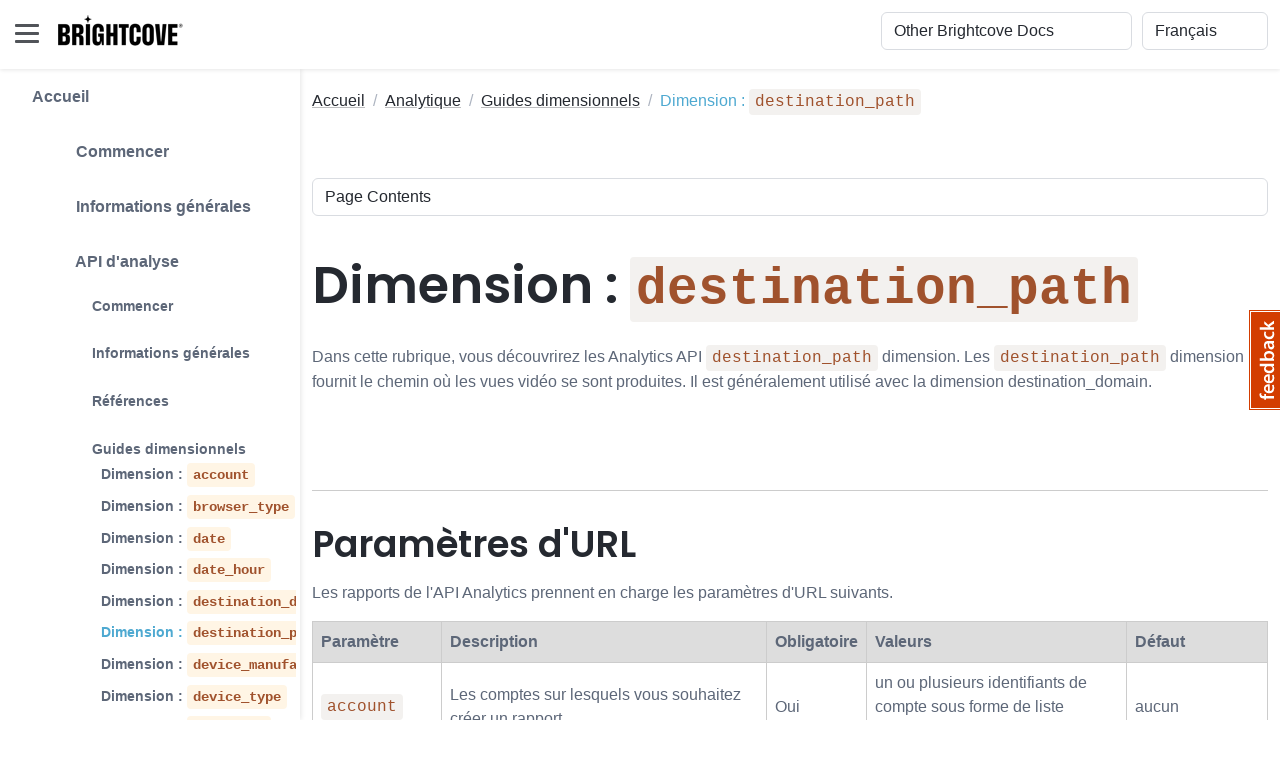

--- FILE ---
content_type: text/html
request_url: https://fr.apis.support.brightcove.com/analytics/dimension-guides/dimension-destinationpath.html
body_size: 167329
content:
<!DOCTYPE html>
<html lang="fr"> 
    <head>
        <title>Dimension: chemin_destination</title>
        
        <!-- Meta -->
        <meta charset="utf-8">
        <meta http-equiv="X-UA-Compatible" content="IE=edge">
        <meta name="viewport" content="width=device-width, initial-scale=1.0">
        <meta name="description" content="Dans cette rubrique, vous découvrirez la dimension destination_path de l'API Analytics. La dimension destination_path fournit le chemin d'accès où les vues vidéo ont eu lieu. Il est généralement utilisé avec la dimension destination_domain.">
        
        <!-- Google Font -->
        <link href="/assets/s-site-assets-stylesheets/fonts/poppins.css" rel="stylesheet">
        <link rel="stylesheet" href="/assets/s-site-assets-stylesheets/fonts/articulat-site.css">
        <link href="/assets/s-site-assets-stylesheets/fonts/source-code-pro.css" rel="stylesheet">
        
        <!-- FontAwesome JS-->
        
        <script src="https://kit.fontawesome.com/d67c74a882.js" crossorigin="anonymous"></script>  
        
        <!-- Plugins CSS -->
        <link rel="stylesheet" href="//cdnjs.cloudflare.com/ajax/libs/highlight.js/9.15.2/styles/atom-one-dark.min.css">
        <link rel="stylesheet" href="/assets/s-site-assets-template-stylesheets/plugins/simplelightbox/simple-lightbox.min.css">

        <!-- Theme CSS -->  
        <link id="theme-style" rel="stylesheet" href="/assets/s-site-assets-template-stylesheets/css/theme.css">
        <link rel="stylesheet" href="/assets/s-site-assets-stylesheets/prism.css">
        <link rel="stylesheet" href="/assets/s-site-assets-template-stylesheets/custom-css/styles.css">


        <!-- Google tag (gtag.js) -->
        <script async src="https://www.googletagmanager.com/gtag/js?id=G-XBJC11HF8Z"></script>
        <script translate="no">
        window.dataLayer = window.dataLayer || [];
        function gtag(){dataLayer.push(arguments);}
        gtag('js', new Date());

        gtag('config', 'G-XBJC11HF8Z');
        </script>
        <script src="/assets/s-site-assets-scripts/sixth-sense.js"></script>
        <script src="/assets/s-site-assets-scripts/sajari-head.js"></script>
        <script src="/assets/s-site-assets-scripts/feather.min.js"></script>

    </head> 

    <body class="docs-page">
        

<header class="header fixed-top">
  <div class="branding docs-branding">
    <div class="container-fluid position-relative py-2">
      <div class="docs-logo-wrapper">
        <button id="docs-sidebar-toggler" class="docs-sidebar-toggler"
          type="button">
          <span></span> <span></span> <span></span>
        </button>
        <div class="site-logo"><a class="navbar-brand" href="https://support.brightcove.com/" style="margin-left: 15px;"> <img class="logo-icon me-2" src="/assets/s-site-assets-template-stylesheets/images/bc_logo_black_1@1x.png" alt="logo" style="margin-bottom: 9px;"/>
            <!-- <span class="logo-text">BRIGHTCOVE</span> -->
          </a></div>
      </div><!--//docs-logo-wrapper-->

      <div class="docs-top-utilities d-flex justify-content-end
        align-items-center">
        
        <!-- Search bar -->
        <div id="nav-search-box" class="top-search-box d-none d-lg-flex" style="margin-right: 10px ;"></div>

<select id="site_select" class="form-select select-focus" style="width:
          20%; margin-right: 10px;" translate="no">
          <option value="">Other Brightcove Docs</option>
          
          
          <option value="https://support.brightcove.com" translate="no">Documentation Home</option>
          
          
          
          <option value="https://support.brightcove.com/" translate="no">-- VIDEO CLOUD --</option>
          
          
          
          <option value="https://studio.support.brightcove.com" translate="no">&nbsp;&nbsp;&nbsp;&nbsp;Video Cloud Studio</option>
          
          
          
          <option value="https://mstudio.support.brightcove.com" translate="no">&nbsp;&nbsp;&nbsp;&nbsp;Marketing Studio</option>
          
          
          
          <option value="https://player.support.brightcove.com" translate="no">&nbsp;&nbsp;&nbsp;&nbsp;Brightcove Player Development</option>
          
          
          
          <option value="https://apis.support.brightcove.com" translate="no">&nbsp;&nbsp;&nbsp;&nbsp;Video Cloud Platform APIs</option>
          
          
          
          <option value="https://sdks.support.brightcove.com" translate="no">&nbsp;&nbsp;&nbsp;&nbsp;Video Cloud Device SDKs</option>
          
          
          
          <option value="https://integrations.support.brightcove.com" translate="no">&nbsp;&nbsp;&nbsp;&nbsp;Integrations and CMS Connectors</option>
          
          
          
          <option value="https://general.support.brightcove.com" translate="no">&nbsp;&nbsp;&nbsp;&nbsp;Video Cloud General Information</option>
          
          
          
          <option value="https://support.brightcove.com/" translate="no">-- VIDEO ESSENTIALS --</option>
          
          
          
          <option value="https://audience-insights.support.brightcove.com" translate="no">&nbsp;&nbsp;&nbsp;&nbsp;Brightcove Audience Insights</option>
          
          
          
          <option value="https://beacon-help.support.brightcove.com" translate="no">&nbsp;&nbsp;&nbsp;&nbsp;Brightcove Beacon Studio</option>
          
          
          
          <option value="https://beacon.support.brightcove.com" translate="no">&nbsp;&nbsp;&nbsp;&nbsp;Brightcove Beacon Classic</option>
          
          
          
          <option value="https://corptv.support.brightcove.com" translate="no">&nbsp;&nbsp;&nbsp;&nbsp;CorpTV</option>
          
          
          
          <option value="https://live.support.brightcove.com" translate="no">&nbsp;&nbsp;&nbsp;&nbsp;Brightcove Live</option>
          
          
          
          <option value="https://zencoder.support.brightcove.com" translate="no">&nbsp;&nbsp;&nbsp;&nbsp;Zencoder</option>
          
          
          
          <option value="https://support.brightcove.com/" translate="no">-- VIDEO CLOUD ADD-ONS --</option>
          
          
          
          <option value="https://gallery.support.brightcove.com" translate="no">&nbsp;&nbsp;&nbsp;&nbsp;Brightcove Gallery</option>
          
          
          
          <option value="https://studio.support.brightcove.com/social/index.html" translate="no">&nbsp;&nbsp;&nbsp;&nbsp;Brightcove Social</option>
          
          
          
          <option value="https://interactivity.support.brightcove.com/index.html" translate="no">&nbsp;&nbsp;&nbsp;&nbsp;Brightcove Interactivity</option>
          
          
          
          <option value="https://ssai.support.brightcove.com" translate="no">&nbsp;&nbsp;&nbsp;&nbsp;Brightcove SSAI</option>
          
          
          
          <option value="https://campaign.support.brightcove.com" translate="no">&nbsp;&nbsp;&nbsp;&nbsp;Brightcove Campaign</option>
          
          
        </select>

        <select id="language_select" class="form-select select-focus" style="width: 10%;"
          onchange="doGTranslate(this);" translate="no">
          <!-- <option value="">Select Language</option> -->
          <option value="en|en" translate="No">English</option>
          <option value="en|zh-TW" translate="No">繁體中文</option>
          <option value="en|fr" translate="No">Français</option>
          <option value="en|de" translate="No">Deutsche</option>
          <option value="en|ja" translate="No">日本語</option>
          <option value="en|ko" translate="No">한국어</option>
          <option value="en|es" translate="No">Español</option>
        </select>

        <script translate="no">
          /* <![CDATA[ */
          function doGTranslate(lang_pair) {if(lang_pair.value)lang_pair=lang_pair.value;if(lang_pair=='')return;var lang=lang_pair.split('|')[1];var plang=location.hostname.split('.')[0];if(plang.length !=2 && plang.toLowerCase() != 'zh-cn' && plang.toLowerCase() != 'zh-tw')plang='en';location.href=location.protocol+'//'+(lang == 'en' ? '' : lang+'.')+location.hostname.replace('www.', '').replace(RegExp('^' + plang + '\\.'), '')+location.pathname+location.search;}
          /* ]]> */
        </script>
      </div>
    </div>
  </div>
</header><!--//header-->

<div class="docs-wrapper">
  <div id="docs-sidebar" class="docs-sidebar" style="padding-right: 15px;">
    <div id="nav-search-box" class="top-search-box d-lg-none p-3"></div>
    <div class="row">
      
        <div id="side_nav" style="margin-left: 1em; display: inline-block; border-right: 1px solid #e5e5e6; padding-right: 1em;">
          
          <nav class="docs-nav sidenav" aria-label="Main">
            <ul class="site-nav" style="list-style-type: none;">
            
            
            
            <li class="nav-item section-title"><a class="nav-link" href="/index.html">Accueil</a></li>
            
            
            
            
            <li class="nav-item section-title"><a class="nav-link" href="/getting-started/index.html"> <span class="theme-icon-holder me-2"><i class="fa-solid fa-plus"></i></span>&nbsp;Commencer</a>
              <ul role="list" class="section-items list-unstyled nav flex-column pb-3" style="display:none;">
              
              
              
              <li class="nav-item"><a class="nav-link" href="/getting-started/getting-started-brightcove-apis.html">Vue d'ensemble : API de plate-forme</a></li>
              
              
              
              
              
              <li class="nav-item"><a class="nav-link" href="/getting-started/authentication-brightcove-api-requests.html">Authentification pour les demandes d'API</a></li>
              
              
              
              
              
              <li class="nav-item"><a class="nav-link" href="/getting-started/concepts-testing-tools-brightcove-apis.html">Outils de test pour les API Brightcove</a></li>
              
              
              
              
              
              <li class="nav-item"><a class="nav-link" href="/getting-started/learning-guide-using-rest-apis.html">Guide d'apprentissage : Utilisation des API REST</a></li>
              
              
              
            </ul>
            </li>
            
            
            
            <li class="nav-item section-title"><a class="nav-link" href="/general/index.html"> <span class="theme-icon-holder me-2"><i class="fa-solid fa-plus"></i></span>&nbsp;Informations générales</a>
              <ul role="list" class="section-items list-unstyled nav flex-column pb-3" style="display:none;">
              
              
              
              <li class="nav-item"><a class="nav-link" href="/general/integrating-your-cms-video-cloud.html">Intégration de votre CMS à Video Cloud</a></li>
              
              
              
              
              
              <li class="nav-item"><a class="nav-link" href="/general/managing-api-authentication-credentials.html">Gestion des informations d'identification d'authentification API</a></li>
              
              
              
              
              
              <li class="nav-item"><a class="nav-link" href="/general/all-api-references.html">Toutes les références API</a></li>
              
              
              
              
              
              <li class="nav-item"><a class="nav-link" href="/general/platform-api-code-samples.html">Exemples de code d'API de plate-forme</a></li>
              
              
              
              
              
              <li class="nav-item"><a class="nav-link" href="/general/video-cloud-api-training-videos.html">Vidéos de formation sur l'API de la plate-forme</a></li>
              
              
              
              
              
              <li class="nav-item"><a class="nav-link" href="/general/known-issues.html">Problèmes connus des API de la plate-forme</a></li>
              
              
              
              

              <li class="nav-item subsection-title">
                
                <a class="nav-link" href="/general/developer-tools/index.html"> <span class="theme-icon-holder me-2"><i class="fa-solid fa-minus"></i></span>&nbsp;Outils pour développeurs</a>
                

                <ul role="list" class="section-items list-unstyled nav flex-column pb-3" style="display:none;">
                  
                  
                  
                  <li class="nav-item"><a class="nav-link" href="/general/developer-tools/concepts-cors.html">Comprendre CORS</a></li>
                  
                  
                  
                  
                  
                  <li class="nav-item"><a class="nav-link" href="/general/developer-tools/concepts-introducing-json.html">Présentation de JSON</a></li>
                  
                  
                  
                  
                  
                  <li class="nav-item"><a class="nav-link" href="/general/developer-tools/concepts-javascript-module-design-pattern.html">Concepts : Le modèle de conception du module JavaScript</a></li>
                  
                  
                  
                  
                  
                  <li class="nav-item"><a class="nav-link" href="/general/developer-tools/concepts-using-javascript-promises.html">Concepts : Utilisation des promesses JavaScript</a></li>
                  
                  
                  
                  
                  
                  <li class="nav-item"><a class="nav-link" href="/general/developer-tools/concepts-set-curl.html">Concepts : Configuration de cURL</a></li>
                  
                  
                  
                  
                  
                  <li class="nav-item"><a class="nav-link" href="/general/developer-tools/concepts-api-tester.html">Testeur d'API en ligne</a></li>
                  
                  
                  
                  
                  
                  <li class="nav-item"><a class="nav-link" href="/general/developer-tools/use-insomnia-api-requests.html">Utiliser Insomnia pour les requêtes API</a></li>
                  
                  
                  
                  
                  
                  <li class="nav-item"><a class="nav-link" href="/general/developer-tools/use-postman-api-requests.html">Utiliser Postman pour les demandes d'API</a></li>
                  
                  
                  
                  
                  
                  <li class="nav-item"><a class="nav-link" href="/general/developer-tools/using-mtr-to-look-at-network-traffic.html">Utilisation de MTR (mon traceroute)</a></li>
                  
                  
                  
                  
                  
                  <li class="nav-item"><a class="nav-link" href="/general/developer-tools/using-wireshark-track-network-traffic-debugging.html">Utilisation de Wireshark pour suivre le trafic réseau</a></li>
                  
                  
                  
                </ul>
              </li>
              
              
              

              <li class="nav-item subsection-title">
                
                <a class="nav-link" href="/general/features/index.html"> <span class="theme-icon-holder me-2"><i class="fa-solid fa-minus"></i></span>&nbsp;Caractéristiques</a>
                

                <ul role="list" class="section-items list-unstyled nav flex-column pb-3" style="display:none;">
                  
                  
                  
                  <li class="nav-item"><a class="nav-link" href="/general/audio-content.html">Contenu audio</a></li>
                  
                  
                  
                  
                  
                  <li class="nav-item"><a class="nav-link" href="/general/features/create-json-web-token.html">Création d'un jeton Web JSON (JWT)</a></li>
                  
                  
                  
                  
                  
                  <li class="nav-item"><a class="nav-link" href="/general/features/debugging-mobile-devices.html">Débogage sur les appareils mobiles</a></li>
                  
                  
                  
                  
                  
                  <li class="nav-item"><a class="nav-link" href="/general/developer-tools/concepts-javascript-debugging-basics.html">Notions de base du débogage JavaScript</a></li>
                  
                  
                  
                  
                  
                  <li class="nav-item"><a class="nav-link" href="/general/overview-forensic-watermarking.html">Vue d'ensemble : Filigrane médico-légal</a></li>
                  
                  
                  
                  
                  
                  <li class="nav-item"><a class="nav-link" href="/general/faq-forensic-watermarking.html">FAQ : Filigrane médico-légal</a></li>
                  
                  
                  
                  
                  
                  <li class="nav-item"><a class="nav-link" href="/general/overview-context-aware-encoding.html">Présentation de l'encodage contextuel</a></li>
                  
                  
                  
                  
                  
                  <li class="nav-item"><a class="nav-link" href="/general/tls-media-player-and-api-urls.html">URL TLS pour médias, lecteur et API</a></li>
                  
                  
                  
                </ul>
              </li>
              
              
              

              <li class="nav-item subsection-title">
                
                <a class="nav-link" href="/general/utilities/index.html"> <span class="theme-icon-holder me-2"><i class="fa-solid fa-minus"></i></span>&nbsp;Services publics</a>
                

                <ul role="list" class="section-items list-unstyled nav flex-column pb-3" style="display:none;">
                  
                  
                  
                  <li class="nav-item"><a class="nav-link" href="/general/utilities/string-encoder.html">Encodeur de chaîne</a></li>
                  
                  
                  
                  
                  
                  <li class="nav-item"><a class="nav-link" href="/general/utilities/date-converter.html">Convertisseur de date</a></li>
                  
                  
                  
                  
                  
                  <li class="nav-item"><a class="nav-link" href="/general/utilities/base-64-encoding-tool.html">Outil de codage Base 64</a></li>
                  
                  
                  
                </ul>
              </li>
              
              
            </ul>
            </li>
            
            
            
            <li class="nav-item section-title"><a class="nav-link" href="/analytics/index.html"><span class="theme-icon-holder me-2"> <i class="fa-solid fa-plus"></i></span>&nbsp;API d'analyse</a>
              <ul role="list" class="section-items list-unstyled nav flex-column pb-3" style="display:none;">
              
              

              <li class="nav-item subsection-title">
                
                <a class="nav-link" href="/analytics/getting-started/index.html"> <span class="theme-icon-holder me-2"><i class="fa-solid fa-minus"></i></span>&nbsp;Commencer</a>
                

                <ul role="list" class="section-items list-unstyled nav flex-column pb-3" style="display:none;">
                  
                  
                  
                  <li class="nav-item"><a class="nav-link" href="/analytics/getting-started/overview-analytics-api-v1.html">Vue d'ensemble : API d'analyse</a></li>
                  
                  
                  
                  
                  
                  <li class="nav-item"><a class="nav-link" href="/analytics/getting-started/analytics-api-explorer.html">Explorateur d'API d'analyse</a></li>
                  
                  
                  
                  
                  
                  <li class="nav-item"><a class="nav-link" href="/analytics/getting-started/overview-video-data-endpoint.html">Vue d'ensemble : Point de terminaison de données vidéo</a></li>
                  
                  
                  
                  
                  
                  <li class="nav-item"><a class="nav-link" href="/analytics/getting-started/analytics-api-overview-dimensions-fields-and-parameters.html">Vue d'ensemble : Dimensions, champs et paramètres</a></li>
                  
                  
                  
                </ul>
              </li>
              
              
              

              <li class="nav-item subsection-title">
                
                <a class="nav-link" href="/analytics/general/index.html"> <span class="theme-icon-holder me-2"><i class="fa-solid fa-minus"></i></span>&nbsp;Informations générales</a>
                

                <ul role="list" class="section-items list-unstyled nav flex-column pb-3" style="display:none;">
                  
                  
                  
                  <li class="nav-item"><a class="nav-link" href="/analytics/general/faq-analytics-api.html">FAQ : API d'analyse</a></li>
                  
                  
                  
                  
                  
                  <li class="nav-item"><a class="nav-link" href="/analytics/general/analytics-api-glossary.html">Glossaire de l'API Analytics</a></li>
                  
                  
                  
                  
                  
                  <li class="nav-item"><a class="nav-link" href="/analytics/general/data-sent-from-brightcove-player.html">Données envoyées au système d'analyse par le lecteur Brightcove</a></li>
                  
                  
                  
                  
                  
                  <li class="nav-item"><a class="nav-link" href="/analytics/general/analytics-api-unique-users.html">Utilisateurs uniques</a></li>
                  
                  
                  
                  
                  
                  <li class="nav-item"><a class="nav-link" href="/analytics/general/live-metrics.html">Métriques en direct</a></li>
                  
                  
                  
                </ul>
              </li>
              
              
              

              <li class="nav-item subsection-title">
                
                <a class="nav-link" href="/analytics/references/index.html"> <span class="theme-icon-holder me-2"><i class="fa-solid fa-minus"></i></span>&nbsp;Références</a>
                

                <ul role="list" class="section-items list-unstyled nav flex-column pb-3" style="display:none;">
                  
                  
                  
                  <li class="nav-item"><a class="nav-link" href="/analytics/references/reference.html">Référence de l'API d'analyse</a></li>
                  
                  
                  
                  
                  
                  <li class="nav-item"><a class="nav-link" href="/analytics/references/analytics-api-release-notes.html">Notes de version</a></li>
                  
                  
                  
                  
                  
                  <li class="nav-item"><a class="nav-link" href="/analytics/references/known-issues.html">Problèmes connus</a></li>
                  
                  
                  
                  
                  
                  <li class="nav-item"><a class="nav-link" href="/analytics/references/analytics-api-error-reference.html">Référence d'erreur</a></li>
                  
                  
                  
                </ul>
              </li>
              
              
              

              <li class="nav-item subsection-title">
                
                <a class="nav-link" href="/analytics/dimension-guides/index.html"> <span class="theme-icon-holder me-2"><i class="fa-solid fa-minus"></i></span>&nbsp;Guides dimensionnels</a>
                

                <ul role="list" class="section-items list-unstyled nav flex-column pb-3" style="display:none;">
                  
                  
                  
                  <li class="nav-item"><a class="nav-link" href="/analytics/dimension-guides/dimension-account.html">Dimension : <code translate="No">account</code></a></li>
                  
                  
                  
                  
                  
                  <li class="nav-item"><a class="nav-link" href="/analytics/dimension-guides/dimension-browsertype.html">Dimension : <code translate="No">browser_type</code></a></li>
                  
                  
                  
                  
                  
                  <li class="nav-item"><a class="nav-link" href="/analytics/dimension-guides/dimension-date.html">Dimension : <code translate="No">date</code></a></li>
                  
                  
                  
                  
                  
                  <li class="nav-item"><a class="nav-link" href="/analytics/dimension-guides/dimension-datehour.html">Dimension : <code translate="No">date_hour</code></a></li>
                  
                  
                  
                  
                  
                  <li class="nav-item"><a class="nav-link" href="/analytics/dimension-guides/dimension-destinationdomain.html">Dimension : <code translate="No">destination_domain</code></a></li>
                  
                  
                  
                  
                  
                  <li class="nav-item section-doc"><a class="nav-link" href="/analytics/dimension-guides/dimension-destinationpath.html" aria-current="page">Dimension : <code translate="No">destination_path</code></a></li>
                  
                  
                  
                  
                  
                  <li class="nav-item"><a class="nav-link" href="/analytics/dimension-guides/dimension-devicemanufacturer.html">Dimension : <code translate="No">device_manufacturer</code></a></li>
                  
                  
                  
                  
                  
                  <li class="nav-item"><a class="nav-link" href="/analytics/dimension-guides/dimension-devicetype.html">Dimension : <code translate="No">device_type</code></a></li>
                  
                  
                  
                  
                  
                  <li class="nav-item"><a class="nav-link" href="/analytics/dimension-guides/dimension-deviceos.html">Dimension : <code translate="No">device_os</code></a></li>
                  
                  
                  
                  
                  
                  <li class="nav-item"><a class="nav-link" href="/analytics/dimension-guides/dimension-city.html">Dimension : <code translate="No">city</code></a></li>
                  
                  
                  
                  
                  
                  <li class="nav-item"><a class="nav-link" href="/analytics/dimension-guides/dimension-country.html">Dimension : <code translate="No">country</code></a></li>
                  
                  
                  
                  
                  
                  <li class="nav-item"><a class="nav-link" href="/analytics/dimension-guides/dimension-region.html">Dimension : <code translate="No">region</code></a></li>
                  
                  
                  
                  
                  
                  <li class="nav-item"><a class="nav-link" href="/analytics/dimension-guides/dimension-livestream.html">Dimension : <code translate="No">live_stream</code></a></li>
                  
                  
                  
                  
                  
                  <li class="nav-item"><a class="nav-link" href="/analytics/dimension-guides/dimension-referrerdomain.html">Dimension : <code translate="No">referrer_domain</code></a></li>
                  
                  
                  
                  
                  
                  <li class="nav-item"><a class="nav-link" href="/analytics/dimension-guides/dimension-sourcetype.html">Dimension : <code translate="No">source_type</code></a></li>
                  
                  
                  
                  
                  
                  <li class="nav-item"><a class="nav-link" href="/analytics/dimension-guides/dimension-searchterms.html">Dimension : <code translate="No">search_terms</code></a></li>
                  
                  
                  
                  
                  
                  <li class="nav-item"><a class="nav-link" href="/analytics/dimension-guides/dimension-socialplatform.html">Dimension : <code translate="No">social_platform</code></a></li>
                  
                  
                  
                  
                  
                  <li class="nav-item"><a class="nav-link" href="/analytics/dimension-guides/dimension-player.html">Dimension : <code translate="No">player</code></a></li>
                  
                  
                  
                  
                  
                  <li class="nav-item"><a class="nav-link" href="/analytics/dimension-guides/dimension-video.html">Dimension : <code translate="No">video</code></a></li>
                  
                  
                  
                  
                  
                  <li class="nav-item"><a class="nav-link" href="/analytics/dimension-guides/dimension-viewer.html">Dimension : <code translate="No">viewer</code></a></li>
                  
                  
                  
                </ul>
              </li>
              
              
              

              <li class="nav-item subsection-title">
                
                <a class="nav-link" href="/analytics/code-samples/index.html"> <span class="theme-icon-holder me-2"><i class="fa-solid fa-minus"></i></span>&nbsp;Exemples de code</a>
                

                <ul role="list" class="section-items list-unstyled nav flex-column pb-3" style="display:none;">
                  
                  
                  
                  <li class="nav-item"><a class="nav-link" href="/analytics/code-samples/analytics-api-sample-concurrent-viewers-live-events.html">Visionneuses simultanées pour les événements en direct</a></li>
                  
                  
                  
                  
                  
                  <li class="nav-item"><a class="nav-link" href="/analytics/code-samples/analytics-api-sample-daily-analytics-report-generator.html">Générateur de rapports analytiques quotidiens</a></li>
                  
                  
                  
                  
                  
                  <li class="nav-item"><a class="nav-link" href="/analytics/code-samples/analytics-api-sample-destinations-report.html">Rapport sur les destinations</a></li>
                  
                  
                  
                  
                  
                  <li class="nav-item"><a class="nav-link" href="/analytics/code-samples/analytics-api-sample-geographical-analytics-report.html">Rapport d'analyse géographique</a></li>
                  
                  
                  
                  
                  
                  <li class="nav-item"><a class="nav-link" href="/analytics/code-samples/analytics-api-sample-unique-users-day.html">Utilisateurs uniques par jour</a></li>
                  
                  
                  
                  
                  
                  <li class="nav-item"><a class="nav-link" href="/analytics/code-samples/analytics-api-sample-video-engagement-graph.html">Graphique d'engagement vidéo</a></li>
                  
                  
                  
                  
                  
                  <li class="nav-item"><a class="nav-link" href="/analytics/code-samples/analytics-api-sample-video-report-player-and-day.html">Rapport vidéo par joueur et jour</a></li>
                  
                  
                  
                  
                  
                  <li class="nav-item"><a class="nav-link" href="/analytics/code-samples/analytics-api-sample-video-report-reference-id.html">Rapport vidéo par ID de référence</a></li>
                  
                  
                  
                  
                  
                  <li class="nav-item"><a class="nav-link" href="/analytics/code-samples/analytics-api-sample-video-report-tags.html">Rapport vidéo par balises</a></li>
                  
                  
                  
                  
                  
                  <li class="nav-item"><a class="nav-link" href="/analytics/code-samples/analyticscms-apis-sample-analytics-playlists.html">Analyse par listes de lecture</a></li>
                  
                  
                  
                  
                  
                  <li class="nav-item"><a class="nav-link" href="/analytics/code-samples/analyticscms-apis-sample-recently-added-videos.html">Vidéos récemment ajoutées</a></li>
                  
                  
                  
                  
                  
                  <li class="nav-item"><a class="nav-link" href="/analytics/code-samples/code-sample-video-analytics-report-country-and-day.html">Rapport d'analyse vidéo par pays et jour</a></li>
                  
                  
                  
                </ul>
              </li>
              
              
            </ul>
            </li>
            
            
            
            <li class="nav-item section-title"><a class="nav-link" href="/aspera/index.html"><span class="theme-icon-holder me-2"> <i class="fa-solid fa-plus"></i></span>&nbsp;Aspera</a>
              <ul role="list" class="section-items list-unstyled nav flex-column pb-3" style="display:none;">
              
              
              
              <li class="nav-item"><a class="nav-link" href="/aspera/overview.html">Vue d'ensemble : Utilisation d'Aspera pour l'ingestion vers Video Cloud</a></li>
              
              
              
              
              
              <li class="nav-item"><a class="nav-link" href="/aspera/manifest-metadata-reference.html">Manifeste/Métadonnées de référence</a></li>
              
              
              
            </ul>
            </li>
            
            
            
            <li class="nav-item section-title"><a class="nav-link" href="/audience/index.html"><span class="theme-icon-holder me-2"> <i class="fa-solid fa-plus"></i></span>&nbsp;API d'audience</a>
              <ul role="list" class="section-items list-unstyled nav flex-column pb-3" style="display:none;">
              
              

              <li class="nav-item subsection-title">
                
                <a class="nav-link" href=" /audience/getting-started/index.html"> <span class="theme-icon-holder me-2"><i class="fa-solid fa-minus"></i></span>&nbsp;Commencer</a>
                

                <ul role="list" class="section-items list-unstyled nav flex-column pb-3" style="display:none;">
                  
                  
                  
                  <li class="nav-item"><a class="nav-link" href="/audience/getting-started/overview-audience-api.html">Vue d'ensemble : API d'audience</a></li>
                  
                  
                  
                </ul>
              </li>
              
              
              

              <li class="nav-item subsection-title">
                
                <a class="nav-link" href="/audience/references/index.html"> <span class="theme-icon-holder me-2"><i class="fa-solid fa-minus"></i></span>&nbsp;Références</a>
                

                <ul role="list" class="section-items list-unstyled nav flex-column pb-3" style="display:none;">
                  
                  
                  
                  <li class="nav-item"><a class="nav-link" href="/audience/references/reference.html">Référence de l'API d'audience</a></li>
                  
                  
                  
                </ul>
              </li>
              
              
            </ul>
            </li>
            
            
            
            <li class="nav-item section-title"><a class="nav-link" href="/cloud-playout-apis/index.html"><span class="theme-icon-holder me-2"> <i class="fa-solid fa-plus"></i></span>&nbsp;API Cloud Playout</a>
              <ul role="list" class="section-items list-unstyled nav flex-column pb-3" style="display:none;">
              
              

              <li class="nav-item subsection-title">
                
                <a class="nav-link" href=" /cloud-playout-apis/getting-started/index.html"> <span class="theme-icon-holder me-2"><i class="fa-solid fa-minus"></i></span>&nbsp;Commencer</a>
                

                <ul role="list" class="section-items list-unstyled nav flex-column pb-3" style="display:none;">
                  
                  
                  
                  <li class="nav-item"><a class="nav-link" href="/cloud-playout-apis/getting-started/overview-channel-api.html">Vue d'ensemble : API de canaux</a></li>
                  
                  
                  
                  
                  
                  <li class="nav-item"><a class="nav-link" href="/cloud-playout-apis/getting-started/overview-epg-api.html">Vue d'ensemble : API EPG</a></li>
                  
                  
                  
                  
                  
                  <li class="nav-item"><a class="nav-link" href="/cloud-playout-apis/getting-started/epg-best-practices.html">API EPG : Les meilleures pratiques</a></li>
                  
                  
                  
                  
                  
                  <li class="nav-item"><a class="nav-link" href="/cloud-playout-apis/guides/search-channels-api.html">Recherche de chaînes</a></li>
                  
                  
                  
                </ul>
              </li>
              
              
              

              <li class="nav-item subsection-title">
                
                <a class="nav-link" href="/cloud-playout-apis/references/index.html"> <span class="theme-icon-holder me-2"><i class="fa-solid fa-minus"></i></span>&nbsp;Références</a>
                

                <ul role="list" class="section-items list-unstyled nav flex-column pb-3" style="display:none;">
                  
                  
                  
                  <li class="nav-item"><a class="nav-link" href="/cloud-playout-apis/references/reference-epg.html">Référence de l'API EPG</a></li>
                  
                  
                  
                  
                  
                  <li class="nav-item"><a class="nav-link" href="/cloud-playout-apis/references/reference-channels.html">Référence de l'API des canaux</a></li>
                  
                  
                  
                  
                  
                  <li class="nav-item"><a class="nav-link" href="/cloud-playout-apis/references/reference-cms-interactions.html">Référence de l'API CMS pour Cloud Playout</a></li>
                  
                  
                  
                  
                  
                  <li class="nav-item"><a class="nav-link" href="/cloud-playout-apis/references/release-notes.html">Notes de version des API Cloud Playout</a></li>
                  
                  
                  
                </ul>
              </li>
              
              
            </ul>
            </li>
            
            
            
            <li class="nav-item section-title"><a class="nav-link" href="/cms/index.html"><span class="theme-icon-holder me-2"> <i class="fa-solid fa-plus"></i></span>&nbsp;API CMS</a>
              <ul role="list" class="section-items list-unstyled nav flex-column pb-3" style="display:none;">
              
              

              <li class="nav-item subsection-title">
                
                <a class="nav-link" href="/cms/getting-started/index.html"> <span class="theme-icon-holder me-2"><i class="fa-solid fa-minus"></i></span>&nbsp;Commencer</a>
                

                <ul role="list" class="section-items list-unstyled nav flex-column pb-3" style="display:none;">
                  
                  
                  
                  <li class="nav-item"><a class="nav-link" href="/cms/getting-started/overview-cms-api.html">Vue d'ensemble : API CMS</a></li>
                  
                  
                  
                  
                  
                  <li class="nav-item"><a class="nav-link" href="/cms/getting-started/practice-area-cms-api.html">Domaine de pratique : API CMS</a></li>
                  
                  
                  
                  
                  
                  <li class="nav-item"><a class="nav-link" href="/cms/getting-started/best-practices-cms-and-playback-apis.html">Bonnes pratiques : CMS et API de lecture</a></li>
                  
                  
                  
                  
                  
                  <li class="nav-item"><a class="nav-link" href="/cms/getting-started/cms-api-notifications.html">Notifications d'API CMS</a></li>
                  
                  
                  
                </ul>
              </li>
              
              
              

              <li class="nav-item subsection-title">
                
                <a class="nav-link" href="/cms/references/index.html"> <span class="theme-icon-holder me-2"><i class="fa-solid fa-minus"></i></span>&nbsp;Références</a>
                

                <ul role="list" class="section-items list-unstyled nav flex-column pb-3" style="display:none;">
                  
                  
                  
                  <li class="nav-item"><a class="nav-link" href="/cms/references/reference.html">Référence de l'API CMS</a></li>
                  
                  
                  
                  
                  
                  <li class="nav-item"><a class="nav-link" href="/cms/references/catalog-apis-cms-api-and-playback-api-release-notes.html">Notes de version du CMS/API de lecture</a></li>
                  
                  
                  
                  
                  
                  <li class="nav-item"><a class="nav-link" href="/cms/references/known-issues.html">Problèmes connus</a></li>
                  
                  
                  
                  
                  
                  <li class="nav-item"><a class="nav-link" href="/cms/references/cms-api-video-fields-reference.html">Référence des champs vidéo de l'API CMS</a></li>
                  
                  
                  
                  
                  
                  <li class="nav-item"><a class="nav-link" href="/cms/references/cms-api-playlist-fields-reference.html">Référence des champs de la liste de lecture de l'API CMS</a></li>
                  
                  
                  
                  
                  
                  <li class="nav-item"><a class="nav-link" href="/cms/references/cms-api-custom-fields-reference.html">Référence des champs personnalisés de l'API CMS</a></li>
                  
                  
                  
                  
                  
                  <li class="nav-item"><a class="nav-link" href="/cms/references/cms-api-folder-fields-reference.html">Référence des champs de dossier de l'API CMS</a></li>
                  
                  
                  
                  
                  
                  <li class="nav-item"><a class="nav-link" href="/cms/references/cms-api-error-message-reference.html">Référence des messages d'erreur de l'API CMS</a></li>
                  
                  
                  
                </ul>
              </li>
              
              
              

              <li class="nav-item subsection-title">
                
                <a class="nav-link" href="/cms/searching/index.html"> <span class="theme-icon-holder me-2"><i class="fa-solid fa-minus"></i></span>&nbsp;Recherche</a>
                

                <ul role="list" class="section-items list-unstyled nav flex-column pb-3" style="display:none;">
                  
                  
                  
                  <li class="nav-item"><a class="nav-link" href="/cms/searching/cms-and-playback-apis-video-search-v2.html">API du CMS : Recherche vidéo v2</a></li>
                  
                  
                  
                  
                  
                  <li class="nav-item"><a class="nav-link" href="/cms/searching/cms-api-playlists-search.html">API du CMS : Recherche de listes de lecture</a></li>
                  
                  
                  
                  
                  
                  <li class="nav-item"><a class="nav-link" href="/cms/searching/using-cms-api-page-search-results.html">Résultats de la recherche de pages</a></li>
                  
                  
                  
                  
                  
                  <li class="nav-item"><a class="nav-link" href="/cms/searching/cmsplayback-api-videos-search.html">CMS et API de lecture : Recherche de vidéos v1</a></li>
                  
                  
                  
                  
                  
                  <li class="nav-item"><a class="nav-link" href="/playback/guides/catalog-search-architecture.html">Recherche de catalogue Architecture</a></li>
                  
                  
                  
                </ul>
              </li>
              
              
              

              <li class="nav-item subsection-title">
                
                <a class="nav-link" href="/cms/managing-videos/index.html"> <span class="theme-icon-holder me-2"><i class="fa-solid fa-minus"></i></span>&nbsp;Gestion des vidéos/actifs</a>
                

                <ul role="list" class="section-items list-unstyled nav flex-column pb-3" style="display:none;">
                  
                  
                  
                  <li class="nav-item"><a class="nav-link" href="/cms/managing-videos/activate-deactivate-videos.html">Activer/désactiver ou programmer des vidéos</a></li>
                  
                  
                  
                  
                  
                  <li class="nav-item"><a class="nav-link" href="/cms/managing-videos/audio-content.html">Contenu audio</a></li>
                  
                  
                  
                  
                  
                  <li class="nav-item"><a class="nav-link" href="/cms/managing-videos/using-cms-api-add-geo-filtering.html">Ajouter un filtrage géo-filtrant</a></li>
                  
                  
                  
                  
                  
                  <li class="nav-item"><a class="nav-link" href="/cms/managing-videos/digital-master-delete-api.html">API de suppression principale numérique</a></li>
                  
                  
                  
                  
                  
                  <li class="nav-item"><a class="nav-link" href="/cms/managing-videos/deleting-videos.html">Suppression de vidéos</a></li>
                  
                  
                  
                  
                  
                  <li class="nav-item"><a class="nav-link" href="/cms/managing-videos/getting-counts-videos-and-playlists.html">Obtenir le nombre de vidéos et de playlists</a></li>
                  
                  
                  
                  
                  
                  <li class="nav-item"><a class="nav-link" href="/cms/managing-videos/managing-custom-fields.html">Gestion des champs personnalisés</a></li>
                  
                  
                  
                  
                  
                  <li class="nav-item"><a class="nav-link" href="/cms/managing-videos/managing-audio-tracks.html">Gestion des pistes audio à l'aide de l'API CMS</a></li>
                  
                  
                  
                  
                  
                  <li class="nav-item"><a class="nav-link" href="/cms/managing-videos/managing-playlists-using-cms-api.html">Gestion des listes de lecture à l'aide de l'API CMS</a></li>
                  
                  
                  
                  
                  
                  <li class="nav-item"><a class="nav-link" href="/cms/managing-videos/using-cms-api-managing-clips.html">Gestion des clips</a></li>
                  
                  
                  
                  
                  
                  <li class="nav-item"><a class="nav-link" href="/cms/managing-videos/media-sharing-cms-api.html">Partage de médias</a></li>
                  
                  
                  
                  
                  
                  <li class="nav-item"><a class="nav-link" href="/cms/managing-videos/multilingual-metadata.html">Métadonnées multilingues</a></li>
                  
                  
                  
                  
                  
                  <li class="nav-item"><a class="nav-link" href="/cms/managing-videos/using-cms-api-retrieve-video-data.html">Récupérer des données vidéo</a></li>
                  
                  
                  
                  
                  
                  <li class="nav-item"><a class="nav-link" href="/cms/managing-videos/setting-360-degree-video-properties-cms-api.html">Définir les propriétés vidéo à 360 degrés</a></li>
                  
                  
                  
                  
                  
                  <li class="nav-item"><a class="nav-link" href="/cms/managing-videos/using-cms-api-remote-assets.html">Ressources distantes</a></li>
                  
                  
                  
                  
                  
                  <li class="nav-item"><a class="nav-link" href="/cms/managing-videos/using-cms-api-add-webvtt-captions-text-tracks.html">Ajouter des légendes WebVTT (pistes de texte)</a></li>
                  
                  
                  
                  
                  
                  <li class="nav-item"><a class="nav-link" href="/cms/managing-videos/managing-text-tracks.html">Gestion des pistes de texte à l'aide de l'API CMS</a></li>
                  
                  
                  
                  
                  
                  <li class="nav-item"><a class="nav-link" href="/cms/managing-videos/managing-transcripts.html">Gestion des transcriptions à l'aide de l'API CMS</a></li>
                  
                  
                  
                  
                  
                  <li class="nav-item"><a class="nav-link" href="/cms/managing-videos/generate-video-sitemaps.html">Générer des sitemaps vidéo</a></li>
                  
                  
                  
                  
                  
                  <li class="nav-item"><a class="nav-link" href="/cms/managing-videos/identifying-low-performing-content.html">Identification du contenu faiblement performant</a></li>
                  
                  
                  
                  
                  
                  <li class="nav-item"><a class="nav-link" href="/cms/managing-videos/cms-api-working-folders.html">Utilisation des dossiers</a></li>
                  
                  
                  
                  
                  
                  <li class="nav-item"><a class="nav-link" href="/cms/managing-videos/working-with-labels.html">Utilisation des étiquettes</a></li>
                  
                  
                  
                  
                  
                  <li class="nav-item"><a class="nav-link" href="/cms/managing-videos/linking-zencoder-and-video-cloud-video-demand.html">Liaison de Zencoder et Video Cloud</a></li>
                  
                  
                  
                </ul>
              </li>
              
              
              

              <li class="nav-item subsection-title">
                
                <a class="nav-link" href="/cms/code-samples/index.html"> <span class="theme-icon-holder me-2"><i class="fa-solid fa-minus"></i></span>&nbsp;Exemples de code</a>
                

                <ul role="list" class="section-items list-unstyled nav flex-column pb-3" style="display:none;">
                  
                  
                  
                  <li class="nav-item"><a class="nav-link" href="/cms/code-samples/cms-api-sample-add-multiple-affiliate-accounts-media-sharing.html">Ajouter plusieurs comptes affiliés</a></li>
                  
                  
                  
                  
                  
                  <li class="nav-item"><a class="nav-link" href="/cms/code-samples/cms-api-sample-share-multiple-videos.html">Partager plusieurs vidéos</a></li>
                  
                  
                  
                  
                  
                  <li class="nav-item"><a class="nav-link" href="/cms/code-samples/cms-api-sample-media-sharing-report.html">Rapport de partage de médias</a></li>
                  
                  
                  
                  
                  
                  <li class="nav-item"><a class="nav-link" href="/cms/code-samples/cms-api-sample-shared-media-report.html">Rapport sur les médias partagés</a></li>
                  
                  
                  
                  
                  
                  <li class="nav-item"><a class="nav-link" href="/cms/code-samples/cms-api-sample-update-videos.html">Mettre à jour les vidéos</a></li>
                  
                  
                  
                  
                  
                  <li class="nav-item"><a class="nav-link" href="/cms/code-samples/cms-api-sample-add-custom-field-multiple-videos.html">Ajouter un champ personnalisé à plusieurs vidéos</a></li>
                  
                  
                  
                  
                  
                  <li class="nav-item"><a class="nav-link" href="/cms/code-samples/cms-api-sample-update-geo-properties.html">Mettre à jour les propriétés géographiques</a></li>
                  
                  
                  
                  
                  
                  <li class="nav-item"><a class="nav-link" href="/cms/code-samples/cms-api-sample-add-cue-points.html">Ajouter des points de repère</a></li>
                  
                  
                  
                  
                  
                  <li class="nav-item"><a class="nav-link" href="/cms/code-samples/cms-api-sample-video-report-generator.html">Générateur de rapports vidéo</a></li>
                  
                  
                  
                  
                  
                  <li class="nav-item"><a class="nav-link" href="/cms/code-samples/cms-api-sample-videos-delivery-type.html">Vidéos par type de livraison</a></li>
                  
                  
                  
                  
                  
                  <li class="nav-item"><a class="nav-link" href="/cms/code-samples/cms-api-sample-download-links.html">Liens de téléchargement</a></li>
                  
                  
                  
                  
                  
                  <li class="nav-item"><a class="nav-link" href="/cms/code-samples/cms-api-sample-video-sitemap-generator.html">Générateur de plan de site vidéo</a></li>
                  
                  
                  
                  
                  
                  <li class="nav-item"><a class="nav-link" href="/cms/code-samples/cms-api-sample-mrss-generator.html">Générateur MRSS</a></li>
                  
                  
                  
                  
                  
                  <li class="nav-item"><a class="nav-link" href="/cms/code-samples/cms-api-sample-mrss-feed-playlist.html">Flux MRSS à partir de la liste de lecture</a></li>
                  
                  
                  
                  
                  
                  <li class="nav-item"><a class="nav-link" href="/cms/code-samples/cms-api-sample-generate-rss-podcast-feed-itunes.html">Flux RSS Podcast pour iTunes</a></li>
                  
                  
                  
                  
                  
                  <li class="nav-item"><a class="nav-link" href="/cms/code-samples/cms-api-sample-video-schema-builder.html">Générateur de schéma vidéo</a></li>
                  
                  
                  
                  
                  
                  <li class="nav-item"><a class="nav-link" href="/cms/code-samples/cms-api-sample-python-code-get-request.html">Code Python pour une requête GET</a></li>
                  
                  
                  
                  
                  
                  <li class="nav-item"><a class="nav-link" href="/cms/code-samples/cms-api-sample-report-audio-only-content.html">Rapport sur le contenu audio uniquement</a></li>
                  
                  
                  
                  
                  
                  <li class="nav-item"><a class="nav-link" href="/cms/code-samples/cms-api-sample-video-renditions-inspector.html">Inspecteur des rendus vidéo</a></li>
                  
                  
                  
                  
                  
                  <li class="nav-item"><a class="nav-link" href="/cms/code-samples/cms-api-sample-video-search-app.html">Application de recherche de vidéos</a></li>
                  
                  
                  
                  
                  
                  <li class="nav-item"><a class="nav-link" href="/cms/code-samples/cms-api-sample-videos-with-text-tracks.html">Vidéos avec pistes de texte</a></li>
                  
                  
                  
                  
                  
                  <li class="nav-item"><a class="nav-link" href="/cms/code-samples/cms-api-sample-video-custom-fields-report.html">Rapport sur les champs personnalisés des vidéos</a></li>
                  
                  
                  
                </ul>
              </li>
              
              
            </ul>
            </li>
            
            
            
            <li class="nav-item section-title"><a class="nav-link" href="/xdr/index.html"><span class="theme-icon-holder me-2"> <i class="fa-solid fa-plus"></i></span>&nbsp;API de CV multiappareils (XDR)</a>
              <ul role="list" class="section-items list-unstyled nav flex-column pb-3" style="display:none;">
              
              

              <li class="nav-item subsection-title">
                
                <a class="nav-link" href="/xdr/getting-started/index.html"> <span class="theme-icon-holder me-2"><i class="fa-solid fa-minus"></i></span>&nbsp;Commencer</a>
                

                <ul role="list" class="section-items list-unstyled nav flex-column pb-3" style="display:none;">
                  
                  
                  
                  <li class="nav-item"><a class="nav-link" href="/xdr/getting-started/xdr-overview.html">Vue d'ensemble : CV multi-appareils</a></li>
                  
                  
                  
                  
                  
                  <li class="nav-item"><a class="nav-link" href="/xdr/getting-started/get-playback-position.html">Obtenir la position de lecture à partir de l'API XDR</a></li>
                  
                  
                  
                </ul>
              </li>
              
              
              

              <li class="nav-item subsection-title">
                
                <a class="nav-link" href="/xdr/index.html"> <span class="theme-icon-holder me-2"><i class="fa-solid fa-minus"></i></span>&nbsp;Guides</a>
                

                <ul role="list" class="section-items list-unstyled nav flex-column pb-3" style="display:none;">
                  
                  
                  
                  <li class="nav-item"><a class="nav-link" href="https://player.support.brightcove.com/playback/xdr-with-bcplayer.html">CV multi-appareils avec Brightcove Player</a></li>
                  
                  
                  
                  
                  
                  <li class="nav-item"><a class="nav-link" href="https://sdks.support.brightcove.com/features/cross-device-resume-sdks.html">CV multi-appareils avec les SDK natifs</a></li>
                  
                  
                  
                </ul>
              </li>
              
              
              

              <li class="nav-item subsection-title">
                
                <a class="nav-link" href="/xdr/references/index.html"> <span class="theme-icon-holder me-2"><i class="fa-solid fa-minus"></i></span>&nbsp;Références</a>
                

                <ul role="list" class="section-items list-unstyled nav flex-column pb-3" style="display:none;">
                  
                  
                  
                  <li class="nav-item"><a class="nav-link" href="/xdr/references/reference.html">Référence de l'API de CV multi-appareils</a></li>
                  
                  
                  
                </ul>
              </li>
              
              
            </ul>
            </li>
            
            
            
            <li class="nav-item section-title"><a class="nav-link" href="/data-collection/index.html"><span class="theme-icon-holder me-2"> <i class="fa-solid fa-plus"></i></span>&nbsp;API de collecte de données</a>
              <ul role="list" class="section-items list-unstyled nav flex-column pb-3" style="display:none;">
              
              
              
              <li class="nav-item"><a class="nav-link" href="/data-collection/getting-started/overview-data-collection-api-v2.html">Vue d'ensemble : API de collecte de données</a></li>
              
              
              
              
              
              <li class="nav-item"><a class="nav-link" href="/data-collection/getting-started/data-collection-api-sample.html">Exemple d'API de collecte de données</a></li>
              
              
              
              
              
              <li class="nav-item"><a class="nav-link" href="/data-collection/references/reference.html">Référence de l'API de collecte de données</a></li>
              
              
              
            </ul>
            </li>
            
            
            
            <li class="nav-item section-title"><a class="nav-link" href="/delivery-rules/index.html"><span class="theme-icon-holder me-2"> <i class="fa-solid fa-plus"></i></span>&nbsp;API de règles de livraison</a>
              <ul role="list" class="section-items list-unstyled nav flex-column pb-3" style="display:none;">
              
              

              <li class="nav-item subsection-title">
                
                <a class="nav-link" href="/delivery-rules/getting-started/index.html"> <span class="theme-icon-holder me-2"><i class="fa-solid fa-minus"></i></span>&nbsp;Commencer</a>
                

                <ul role="list" class="section-items list-unstyled nav flex-column pb-3" style="display:none;">
                  
                  
                  
                  <li class="nav-item"><a class="nav-link" href="/delivery-rules/getting-started/overview-delivery-rules.html">Vue d'ensemble : Règles de livraison</a></li>
                  
                  
                  
                  
                  
                  <li class="nav-item"><a class="nav-link" href="/delivery-rules/getting-started/implementing-delivery-rules.html">Implémentation des règles</a></li>
                  
                  
                  
                </ul>
              </li>
              
              
              

              <li class="nav-item subsection-title">
                
                <a class="nav-link" href="/delivery-rules/guides/index.html"> <span class="theme-icon-holder me-2"><i class="fa-solid fa-minus"></i></span>&nbsp;Guides</a>
                

                <ul role="list" class="section-items list-unstyled nav flex-column pb-3" style="display:none;">
                  
                  
                  
                  <li class="nav-item"><a class="nav-link" href="https://player.support.brightcove.com/playback/using-delivery-rules-with-bcp.html">Utilisation des règles de livraison avec Brightcove Player</a></li>
                  
                  
                  
                  
                  
                  <li class="nav-item"><a class="nav-link" href="https://sdks.support.brightcove.com/features/using-delivery-rules-with-sdks.html">Utilisation des règles de livraison avec les SDK natifs</a></li>
                  
                  
                  
                </ul>
              </li>
              
              
              

              <li class="nav-item subsection-title">
                
                <a class="nav-link" href="/delivery-rules/references/index.html"> <span class="theme-icon-holder me-2"><i class="fa-solid fa-minus"></i></span>&nbsp;Références</a>
                

                <ul role="list" class="section-items list-unstyled nav flex-column pb-3" style="display:none;">
                  
                  
                  
                  <li class="nav-item"><a class="nav-link" href="/delivery-rules/references/reference.html">Référence de l'API des règles de livraison</a></li>
                  
                  
                  
                </ul>
              </li>
              
              
            </ul>
            </li>
            
            
            
            <li class="nav-item section-title"><a class="nav-link" href="/delivery-system/index.html"><span class="theme-icon-holder me-2"> <i class="fa-solid fa-plus"></i></span>&nbsp;API du système de livraison</a>
              <ul role="list" class="section-items list-unstyled nav flex-column pb-3" style="display:none;">
              
              
              
              <li class="nav-item"><a class="nav-link" href="/delivery-system/overview-delivery-system-api.html">Vue d'ensemble : API du système de livraison</a></li>
              
              
              
              
              
              <li class="nav-item"><a class="nav-link" href="/delivery-system/step-step-delivery-system-api.html">Étape par étape : API du système de livraison</a></li>
              
              
              
              
              
              <li class="nav-item"><a class="nav-link" href="/delivery-system/delivery-system-api-git-overview.html">Présentation de Git</a></li>
              
              
              
              
              
              <li class="nav-item"><a class="nav-link" href="/delivery-system/references/reference.html">Référence de l'API du système de livraison</a></li>
              
              
              
            </ul>
            </li>
            
            
            
            <li class="nav-item section-title"><a class="nav-link" href="/dynamic-ingest/index.html"><span class="theme-icon-holder me-2"> <i class="fa-solid fa-plus"></i></span>&nbsp;API d'ingestion dynamique</a>
              <ul role="list" class="section-items list-unstyled nav flex-column pb-3" style="display:none;">
              
              

              <li class="nav-item subsection-title">
                
                <a class="nav-link" href="/dynamic-ingest/getting-started/index.html"> <span class="theme-icon-holder me-2"><i class="fa-solid fa-minus"></i></span>&nbsp;Commencer</a>
                

                <ul role="list" class="section-items list-unstyled nav flex-column pb-3" style="display:none;">
                  
                  
                  
                  <li class="nav-item"><a class="nav-link" href="/dynamic-ingest/getting-started/overview-dynamic-ingest-api-dynamic-delivery.html">Vue d'ensemble : API d'ingestion dynamique</a></li>
                  
                  
                  
                  
                  
                  <li class="nav-item"><a class="nav-link" href="/dynamic-ingest/getting-started/quick-start-dynamic-ingest-api.html">Démarrage rapide : API d'ingestion dynamique</a></li>
                  
                  
                  
                  
                  
                  <li class="nav-item"><a class="nav-link" href="/dynamic-ingest/getting-started/source-file-upload-api-dynamic-ingest.html">API de téléchargement de fichier source pour l'ingestion dynamique</a></li>
                  
                  
                  
                  
                  
                  <li class="nav-item"><a class="nav-link" href="/dynamic-ingest/getting-started/overview-dynamic-delivery.html">Présentation de la livraison dynamique</a></li>
                  
                  
                  
                </ul>
              </li>
              
              
              

              <li class="nav-item subsection-title">
                
                <a class="nav-link" href="/dynamic-ingest/general/index.html"> <span class="theme-icon-holder me-2"><i class="fa-solid fa-minus"></i></span>&nbsp;Informations générales</a>
                

                <ul role="list" class="section-items list-unstyled nav flex-column pb-3" style="display:none;">
                  
                  
                  
                  <li class="nav-item"><a class="nav-link" href="/dynamic-ingest/general/dynamic-ingest-api-best-practices.html">API d'ingestion dynamique : Les meilleures pratiques</a></li>
                  
                  
                  
                  
                  
                  <li class="nav-item"><a class="nav-link" href="/dynamic-ingest/general/notifications-dynamic-delivery-video-cloud.html">Notifications pour l'ingestion dynamique</a></li>
                  
                  
                  
                  
                  
                  <li class="nav-item"><a class="nav-link" href="/dynamic-ingest/general/get-status-dynamic-ingest-requests-dynamic-delivery.html">Obtenir l'état des demandes d'ingestion dynamique</a></li>
                  
                  
                  
                  
                  
                  <li class="nav-item"><a class="nav-link" href="/dynamic-ingest/general/fallback-retry-strategy.html">Stratégie de repli/réessai</a></li>
                  
                  
                  
                  
                  
                  <li class="nav-item"><a class="nav-link" href="/dynamic-ingest/general/using-dynamic-ingest-s3.html">Utilisation de l'ingestion dynamique avec S3</a></li>
                  
                  
                  
                  
                  
                  <li class="nav-item"><a class="nav-link" href="/dynamic-ingest/general/ugc-strategies.html">Stratégies UGC</a></li>
                  
                  
                  
                </ul>
              </li>
              
              
              

              <li class="nav-item subsection-title">
                
                <a class="nav-link" href="/dynamic-ingest/references/index.html"> <span class="theme-icon-holder me-2"><i class="fa-solid fa-minus"></i></span>&nbsp;Références</a>
                

                <ul role="list" class="section-items list-unstyled nav flex-column pb-3" style="display:none;">
                  
                  
                  
                  <li class="nav-item"><a class="nav-link" href="/dynamic-ingest/references/reference.html">Référence de l'API d'ingestion dynamique</a></li>
                  
                  
                  
                  
                  
                  <li class="nav-item"><a class="nav-link" href="/dynamic-ingest/references/dynamic-ingest-api-release-notes.html">Notes de version de l'API d'ingestion dynamique</a></li>
                  
                  
                  
                  
                  
                  <li class="nav-item"><a class="nav-link" href="/dynamic-ingest/references/known-issues.html">Problèmes connus</a></li>
                  
                  
                  
                  
                  
                  <li class="nav-item"><a class="nav-link" href="/dynamic-ingest/references/dynamic-ingest-ingest-fields.html">Référence des champs d'ingestion</a></li>
                  
                  
                  
                  
                  
                  <li class="nav-item"><a class="nav-link" href="/dynamic-ingest/references/dynamic-ingest-error-message-reference.html">Référence des messages d'erreur d'ingestion dynamique</a></li>
                  
                  
                  
                </ul>
              </li>
              
              
              

              <li class="nav-item subsection-title">
                
                <a class="nav-link" href="/dynamic-ingest/ingest-guides/index.html"> <span class="theme-icon-holder me-2"><i class="fa-solid fa-minus"></i></span>&nbsp;Guides d'ingestion</a>
                

                <ul role="list" class="section-items list-unstyled nav flex-column pb-3" style="display:none;">
                  
                  
                  
                  <li class="nav-item"><a class="nav-link" href="/ingest-profiles/guides/archiving-masters.html">Archivage des masters</a></li>
                  
                  
                  
                  
                  
                  <li class="nav-item"><a class="nav-link" href="/cms/managing-videos/audio-content.html">Contenu audio</a></li>
                  
                  
                  
                  
                  
                  <li class="nav-item"><a class="nav-link" href="/dynamic-ingest/ingest-guides/dynamic-delivery-ingest-priority-queueing.html">Mise en file d'attente de priorité d'ingestion de livraison dynamique</a></li>
                  
                  
                  
                  
                  
                  <li class="nav-item"><a class="nav-link" href="/dynamic-ingest/ingest-guides/dynamic-ingest-media-sharing.html">Intégration dynamique avec partage multimédia</a></li>
                  
                  
                  
                  
                  
                  <li class="nav-item"><a class="nav-link" href="/dynamic-ingest/ingest-guides/images-and-dynamic-ingest-api.html">Images et API d'ingestion dynamique</a></li>
                  
                  
                  
                  
                  
                  <li class="nav-item"><a class="nav-link" href="/dynamic-ingest/ingest-guides/implementing-multiple-audio-tracks-using-apis.html">Implémentation de plusieurs pistes audio</a></li>
                  
                  
                  
                  
                  
                  <li class="nav-item"><a class="nav-link" href="/dynamic-ingest/ingest-guides/ingesting-content-drm.html">Ingérer du contenu avec DRM</a></li>
                  
                  
                  
                  
                  
                  <li class="nav-item"><a class="nav-link" href="/dynamic-ingest/ingest-guides/ingesting-videos-multiple-audio-tracks.html">Acquisition de vidéos avec pistes audio multilingues</a></li>
                  
                  
                  
                  
                  
                  <li class="nav-item"><a class="nav-link" href="/dynamic-ingest/ingest-guides/ingesting-webvtt-files-text-trackscaptions.html">Ingérer des fichiers WebVTT</a></li>
                  
                  
                  
                  
                  
                  <li class="nav-item"><a class="nav-link" href="/dynamic-ingest/ingest-guides/ingesting-transcriptions.html">Intégration des fichiers de transcription</a></li>
                  
                  
                  
                  
                  
                  <li class="nav-item"><a class="nav-link" href="/dynamic-ingest/ingest-guides/requesting-auto-captions.html">Demande de sous-titres automatiques</a></li>
                  
                  
                  
                  
                  
                  <li class="nav-item"><a class="nav-link" href="/dynamic-ingest/ingest-guides/context-aware-encoding.html">Utilisation de l'encodage contextuel</a></li>
                  
                  
                  
                </ul>
              </li>
              
              
              

              <li class="nav-item subsection-title">
                
                <a class="nav-link" href="/dynamic-ingest/code-samples/index.html"> <span class="theme-icon-holder me-2"><i class="fa-solid fa-minus"></i></span>&nbsp;Exemples de code</a>
                

                <ul role="list" class="section-items list-unstyled nav flex-column pb-3" style="display:none;">
                  
                  
                  
                  <li class="nav-item"><a class="nav-link" href="/dynamic-ingest/code-samples/dynamic-ingest-api-tester-dynamic-delivery.html">Testeur d'API d'ingestion dynamique</a></li>
                  
                  
                  
                  
                  
                  <li class="nav-item"><a class="nav-link" href="/dynamic-ingest/code-samples/dynamic-ingest-api-sample-ingesting-videos-dynamic-delivery.html">Ingérer des vidéos</a></li>
                  
                  
                  
                  
                  
                  <li class="nav-item"><a class="nav-link" href="/dynamic-ingest/code-samples/dynamic-ingest-api-sample-re-transcoding-videos-dynamic-delivery.html">Re-transcodage des vidéos</a></li>
                  
                  
                  
                  
                  
                  <li class="nav-item"><a class="nav-link" href="/dynamic-ingest/code-samples/dynamic-ingest-api-sample-replacing-videos-dynamic-delivery.html">Remplacement de vidéos</a></li>
                  
                  
                  
                  
                  
                  <li class="nav-item"><a class="nav-link" href="/dynamic-ingest/code-samples/dynamic-ingest-api-sample-add-scheduled-videos-dynamic-delivery.html">Ajouter des vidéos programmées</a></li>
                  
                  
                  
                  
                  
                  <li class="nav-item"><a class="nav-link" href="/dynamic-ingest/code-samples/dynamic-ingest-api-sample-adding-text-tracks.html">Ajout de pistes de texte</a></li>
                  
                  
                  
                  
                  
                  <li class="nav-item"><a class="nav-link" href="/dynamic-ingest/code-samples/dynamic-ingest-api-sample-ingesting-low-priority-videos-dynamic-delivery.html">Ingérer des vidéos de faible priorité</a></li>
                  
                  
                  
                  
                  
                  <li class="nav-item"><a class="nav-link" href="/dynamic-ingest/code-samples/dynamic-ingest-api-sample-python-code.html">Code Python</a></li>
                  
                  
                  
                </ul>
              </li>
              
              
            </ul>
            </li>
            
            
            
            <li class="nav-item section-title"><a class="nav-link" href="/images/index.html"><span class="theme-icon-holder me-2"> <i class="fa-solid fa-plus"></i></span>&nbsp;API d'images</a>
              <ul role="list" class="section-items list-unstyled nav flex-column pb-3" style="display:none;">
              
              
              
              <li class="nav-item"><a class="nav-link" href="/images/getting-started/overview.html">Vue d'ensemble : Image API</a></li>
              
              
              
              
              
              <li class="nav-item"><a class="nav-link" href="/images/references/reference.html">Référence de l'API d'images</a></li>
              
              
              
              
              
              <li class="nav-item"><a class="nav-link" href="/images/references/image-token-api-reference.html">Référence de l'API du jeton d'image</a></li>
              
              
              
            </ul>
            </li>
            
            
            
            <li class="nav-item section-title"><a class="nav-link" href="/ingest-profiles/index.html"><span class="theme-icon-holder me-2"> <i class="fa-solid fa-plus"></i></span>&nbsp;API Ingest Profiles</a>
              <ul role="list" class="section-items list-unstyled nav flex-column pb-3" style="display:none;">
              
              

              <li class="nav-item subsection-title">
                
                <a class="nav-link" href="/ingest-profiles/getting-started/index.html"> <span class="theme-icon-holder me-2"><i class="fa-solid fa-minus"></i></span>&nbsp;Commencer</a>
                

                <ul role="list" class="section-items list-unstyled nav flex-column pb-3" style="display:none;">
                  
                  
                  
                  <li class="nav-item"><a class="nav-link" href="/ingest-profiles/getting-started/overview-ingest-profiles-api-dynamic-delivery-context-aware-encoding.html">Vue d'ensemble : Ingérer l'API des profils</a></li>
                  
                  
                  
                  
                  
                  <li class="nav-item"><a class="nav-link" href="/ingest-profiles/getting-started/practice-area-ingest-profiles-api-dynamic-delivery.html">Domaine de pratique : Ingérer l'API des profils</a></li>
                  
                  
                  
                </ul>
              </li>
              
              
              

              <li class="nav-item subsection-title">
                
                <a class="nav-link" href="/ingest-profiles/guides/index.html"> <span class="theme-icon-holder me-2"><i class="fa-solid fa-minus"></i></span>&nbsp;Guides</a>
                

                <ul role="list" class="section-items list-unstyled nav flex-column pb-3" style="display:none;">
                  
                  
                  
                  <li class="nav-item"><a class="nav-link" href="/ingest-profiles/guides/archiving-masters.html">Archivage des masters</a></li>
                  
                  
                  
                  
                  
                  <li class="nav-item"><a class="nav-link" href="/general/audio-content.html">Contenu audio</a></li>
                  
                  
                  
                  
                  
                  <li class="nav-item"><a class="nav-link" href="https://studio.support.brightcove.com/admin/ingest-profiles/ingest-profiles-best-practices.html">Les meilleures pratiques</a></li>
                  
                  
                  
                  
                  
                  <li class="nav-item"><a class="nav-link" href="/ingest-profiles/guides/cae-fast-publish.html">Publication rapide de CAE</a></li>
                  
                  
                  
                  
                  
                  <li class="nav-item"><a class="nav-link" href="/ingest-profiles/guides/dolby-atmos-audio.html">Audio Dolby Atmos</a></li>
                  
                  
                  
                  
                  
                  <li class="nav-item"><a class="nav-link" href="/ingest-profiles/guides/hevc-video.html">Vidéo HEVC</a></li>
                  
                  
                  
                  
                  
                  <li class="nav-item"><a class="nav-link" href="/ingest-profiles/guides/mp4s-dynamic-delivery.html">MP4 dans Dynamic Delivery</a></li>
                  
                  
                  
                </ul>
              </li>
              
              
              

              <li class="nav-item subsection-title">
                
                <a class="nav-link" href="/ingest-profiles/references/index.html"> <span class="theme-icon-holder me-2"><i class="fa-solid fa-minus"></i></span>&nbsp;Références</a>
                

                <ul role="list" class="section-items list-unstyled nav flex-column pb-3" style="display:none;">
                  
                  
                  
                  <li class="nav-item"><a class="nav-link" href="/ingest-profiles/references/reference.html">Référence de l'API des profils d'ingestion</a></li>
                  
                  
                  
                  
                  
                  <li class="nav-item"><a class="nav-link" href="/ingest-profiles/references/ingest-profiles-api-fields-reference-dynamic-delivery-and-context-aware-encoding.html">Référence des champs des profils d'ingestion</a></li>
                  
                  
                  
                  
                  
                  <li class="nav-item"><a class="nav-link" href="/ingest-profiles/references/standard-ingest-profiles-dynamic-delivery-and-context-aware-encoding.html">Profils d'acquisition standard</a></li>
                  
                  
                  
                  
                  
                  <li class="nav-item"><a class="nav-link" href="/ingest-profiles/references/standard-live-ingest-profiles.html">Profils d'acquisition en direct standard</a></li>
                  
                  
                  
                  
                  
                  <li class="nav-item"><a class="nav-link" href="/ingest-profiles/references/fields-custom-live-ingest-profiles.html">Champs pour les profils d'acquisition en direct personnalisés</a></li>
                  
                  
                  
                </ul>
              </li>
              
              
              

              <li class="nav-item subsection-title">
                
                <a class="nav-link" href="/ingest-profiles/code-samples/index.html"> <span class="theme-icon-holder me-2"><i class="fa-solid fa-minus"></i></span>&nbsp;Exemples de code</a>
                

                <ul role="list" class="section-items list-unstyled nav flex-column pb-3" style="display:none;">
                  
                  
                  
                  <li class="nav-item"><a class="nav-link" href="/ingest-profiles/code-samples/ingest-profiles-api-sample-create-custom-dynamic-delivery-profile.html">Créer un profil de livraison dynamique personnalisé</a></li>
                  
                  
                  
                  
                  
                  <li class="nav-item"><a class="nav-link" href="/ingest-profiles/code-samples/ingest-profiles-api-sample-create-custom-context-aware-encoding-profile.html">Créer un profil CAE personnalisé</a></li>
                  
                  
                  
                  
                  
                  <li class="nav-item"><a class="nav-link" href="/ingest-profiles/code-samples/ingest-profiles-api-sample-add-profile-multiple-accounts.html">Ajouter un profil à plusieurs comptes</a></li>
                  
                  
                  
                  
                  
                  <li class="nav-item"><a class="nav-link" href="/ingest-profiles/code-samples/ingest-profiles-api-sample-get-all-profiles-account.html">Obtenir tous les profils d'un compte</a></li>
                  
                  
                  
                  
                  
                  <li class="nav-item"><a class="nav-link" href="/ingest-profiles/code-samples/ingest-profiles-api-sample-set-default-profile-dynamic-delivery.html">Définir le profil par défaut</a></li>
                  
                  
                  
                </ul>
              </li>
              
              
            </ul>
            </li>
            
            
            
            <li class="nav-item section-title"><a class="nav-link" href="/mrss-ingestion/index.html"><span class="theme-icon-holder me-2"> <i class="fa-solid fa-plus"></i></span>&nbsp;Ingestion par MRSS</a>
              <ul role="list" class="section-items list-unstyled nav flex-column pb-3" style="display:none;">
              
              
              
              <li class="nav-item"><a class="nav-link" href="/mrss-ingestion/getting-started/ingesting_from_a_remotely_hosted_mrss_feed.html">Ingérer via un flux MRSS</a></li>
              
              
              
              
              
              <li class="nav-item"><a class="nav-link" href="/mrss-ingestion/getting-started/xml-manifest-for-ingestion-via-mrss.html">Manifeste XML pour l'ingestion via MRSS</a></li>
              
              
              
            </ul>
            </li>
            
            
            
            <li class="nav-item section-title"><a class="nav-link" href="/interactivity/index.html"><span class="theme-icon-holder me-2"> <i class="fa-solid fa-plus"></i></span>&nbsp;API d'interactivité Brightcove</a>
              <ul role="list" class="section-items list-unstyled nav flex-column pb-3" style="display:none;">
              
              
              
              <li class="nav-item"><a class="nav-link" href="/interactivity/addon-api/reference.html">Addon API</a></li>
              
              
              
              
              
              <li class="nav-item"><a class="nav-link" href="/interactivity/annotation-api/reference.html">API Annotations</a></li>
              
              
              
              
              
              <li class="nav-item"><a class="nav-link" href="/interactivity/embed-api/reference.html">Intégrer l'API</a></li>
              
              
              
              
              
              <li class="nav-item"><a class="nav-link" href="/interactivity/extension-api/reference.html">API d'extension</a></li>
              
              
              
              
              
              <li class="nav-item"><a class="nav-link" href="/interactivity/accessing-reporting-endpoints.html">Accès aux points de contact pour l'établissement de rapports</a></li>
              
              
              
            </ul>
            </li>
            
            
            
            <li class="nav-item section-title"><a class="nav-link" href="/ipx/index.html"><span class="theme-icon-holder me-2"> <i class="fa-solid fa-plus"></i></span>&nbsp;API In-Page Experience</a>
              <ul role="list" class="section-items list-unstyled nav flex-column pb-3" style="display:none;">
              
              

              <li class="nav-item subsection-title">
                
                <a class="nav-link" href=" /ipx/getting-started/index.html"> <span class="theme-icon-holder me-2"><i class="fa-solid fa-minus"></i></span>&nbsp;Commencer</a>
                

                <ul role="list" class="section-items list-unstyled nav flex-column pb-3" style="display:none;">
                  
                  
                  
                  <li class="nav-item"><a class="nav-link" href="/ipx/getting-started/overview-page-experience-api.html">Vue d'ensemble : API d'expérience sur la page</a></li>
                  
                  
                  
                  
                  
                  <li class="nav-item"><a class="nav-link" href="/ipx/getting-started/quick-start-page-experience-platform-rest-api.html">Démarrage rapide : API REST (In-Page Experience Platform)</a></li>
                  
                  
                  
                </ul>
              </li>
              
              
              

              <li class="nav-item subsection-title">
                
                <a class="nav-link" href="/ipx/references/index.html"> <span class="theme-icon-holder me-2"><i class="fa-solid fa-minus"></i></span>&nbsp;Références</a>
                

                <ul role="list" class="section-items list-unstyled nav flex-column pb-3" style="display:none;">
                  
                  
                  
                  <li class="nav-item"><a class="nav-link" href="/ipx/references/reference.html">Référence de l'API d'expérience sur la page</a></li>
                  
                  
                  
                  
                  
                  <li class="nav-item"><a class="nav-link" href="/ipx/references/page-experience-api-error-reference.html">Référence d'erreur de l'API d'expérience sur la page</a></li>
                  
                  
                  
                  
                  
                  <li class="nav-item"><a class="nav-link" href="/in-page-exerience-client-api/index.html">API du client de l'expérience In-Page</a></li>
                  
                  
                  
                </ul>
              </li>
              
              
            </ul>
            </li>
            
            
            
            <li class="nav-item section-title"><a class="nav-link" href="/live-api/index.html"><span class="theme-icon-holder me-2"> <i class="fa-solid fa-plus"></i></span>&nbsp;API en direct</a>
              <ul role="list" class="section-items list-unstyled nav flex-column pb-3" style="display:none;">
              
              

              <li class="nav-item subsection-title">
                
                <a class="nav-link" href="/live-api/getting-started/index.html"> <span class="theme-icon-holder me-2"><i class="fa-solid fa-minus"></i></span>&nbsp;Commencer</a>
                

                <ul role="list" class="section-items list-unstyled nav flex-column pb-3" style="display:none;">
                  
                  
                  
                  <li class="nav-item"><a class="nav-link" href="/live-api/getting-started/overview-brightcove-live-api.html">Vue d'ensemble : API en direct</a></li>
                  
                  
                  
                  
                  
                  <li class="nav-item"><a class="nav-link" href="/live-api/getting-started/quick-start-create-live-stream-using-brightcove-live-api.html">Création d'un flux en direct à l'aide de l'API</a></li>
                  
                  
                  
                </ul>
              </li>
              
              
              

              <li class="nav-item subsection-title">
                
                <a class="nav-link" href="/live-api/guides/index.html"> <span class="theme-icon-holder me-2"><i class="fa-solid fa-minus"></i></span>&nbsp;Guides</a>
                

                <ul role="list" class="section-items list-unstyled nav flex-column pb-3" style="display:none;">
                  
                  
                  
                  <li class="nav-item"><a class="nav-link" href="https://live.support.brightcove.com/get-started/live-module-guidelines-and-best-practices.html">Brightcove Live Meilleures pratiques</a></li>
                  
                  
                  
                  
                  
                  <li class="nav-item"><a class="nav-link" href="/live-api/guides/brightcove-live-program-ad-metadata-api.html">API de métadonnées publicitaires Brightcove Live Program</a></li>
                  
                  
                  
                  
                  
                  <li class="nav-item"><a class="nav-link" href="/live-api/guides/live-api-creating-frame-accurate-clip.html">Création d'un clip précis</a></li>
                  
                  
                  
                  
                  
                  <li class="nav-item"><a class="nav-link" href="/live-api/guides/live-api-creating-vod-clips.html">Création de clips VOD</a></li>
                  
                  
                  
                  
                  
                  <li class="nav-item"><a class="nav-link" href="/live-api/guides/getting-list-live-or-vod-jobs.html">Obtenir une liste de tâches en direct ou de VOD</a></li>
                  
                  
                  
                  
                  
                  <li class="nav-item"><a class="nav-link" href="/live-api/guides/live-api-insert-id3-timed-metadata.html">Insérer des métadonnées programmées ID3</a></li>
                  
                  
                  
                  
                  
                  <li class="nav-item"><a class="nav-link" href="/live-api/guides/live-drm-live-api.html">DRM en direct via l'API Live</a></li>
                  
                  
                  
                  
                  
                  <li class="nav-item"><a class="nav-link" href="/live-api/guides/managing-credentials-live-api.html">Gestion des informations d'identification pour l'API Live</a></li>
                  
                  
                  
                  
                  
                  <li class="nav-item"><a class="nav-link" href="/live-api/guides/live-multi-language-audio.html">Audio multilingue avec Live API</a></li>
                  
                  
                  
                  
                  
                  <li class="nav-item"><a class="nav-link" href="/live-api/guides/live-api-notifications.html">Notifications</a></li>
                  
                  
                  
                  
                  
                  <li class="nav-item"><a class="nav-link" href="/live-api/guides/live-playback-restrictions.html">Restrictions de lecture avec les diffusions en direct</a></li>
                  
                  
                  
                  
                  
                  <li class="nav-item"><a class="nav-link" href="/live-api/guides/reducing-latency-live-streams.html">Réduction de la latence pour les flux en direct</a></li>
                  
                  
                  
                  
                  
                  <li class="nav-item"><a class="nav-link" href="/live-api/guides/live-api-rtmp-outputs.html">Sorties RTMP</a></li>
                  
                  
                  
                  
                  
                  <li class="nav-item"><a class="nav-link" href="/live-api/guides/live-api-static-entry-points.html">Points d'entrée statiques</a></li>
                  
                  
                  
                  
                  
                  <li class="nav-item"><a class="nav-link" href="/live-api/guides/signed-urls-and-token-auth-live-stream.html">URL signées et authentification des jetons avec un flux en direct</a></li>
                  
                  
                  
                  
                  
                  <li class="nav-item"><a class="nav-link" href="/live-api/guides/using-live-redundancy.html">Utilisation de la redondance en direct</a></li>
                  
                  
                  
                  
                  
                  <li class="nav-item"><a class="nav-link" href="/live-api/guides/live-api-vod-live-event.html">VOD de l'événement en direct</a></li>
                  
                  
                  
                  
                  
                  <li class="nav-item"><a class="nav-link" href="/live-api/guides/live-scheduler.html">Vue d'ensemble : Planificateur en direct</a></li>
                  
                  
                  
                  
                  
                  <li class="nav-item"><a class="nav-link" href="/live-api/guides/live-scheduler-stop-start.html">Planification de l'activation/désactivation d'un flux SEP</a></li>
                  
                  
                  
                  
                  
                  <li class="nav-item"><a class="nav-link" href="/live-api/guides/live-scheduler-clips.html">Programmation de la génération de clips pour un flux en direct</a></li>
                  
                  
                  
                  
                  
                  <li class="nav-item"><a class="nav-link" href="/live-api/guides/live-scheduler-notifications.html">Notifications du programmateur en direct</a></li>
                  
                  
                  
                </ul>
              </li>
              
              
              

              <li class="nav-item subsection-title">
                
                <a class="nav-link" href="/live-api/ssai/index.html"> <span class="theme-icon-holder me-2"><i class="fa-solid fa-minus"></i></span>&nbsp;SSAI</a>
                

                <ul role="list" class="section-items list-unstyled nav flex-column pb-3" style="display:none;">
                  
                  
                  
                  <li class="nav-item"><a class="nav-link" href="/live-api/ssai/live-api-cue-points-and-ad-beacons-ssai.html">Points de repère et balises publicitaires avec SSAI</a></li>
                  
                  
                  
                  
                  
                  <li class="nav-item"><a class="nav-link" href="/live-api/ssai/live-api-server-side-ad-insertion-ssai.html">Insertion d'annonces côté serveur (SSAI)</a></li>
                  
                  
                  
                  
                  
                  <li class="nav-item"><a class="nav-link" href="/live-api/ssai/overview-player-enhancements-live-ssai.html">Vue d'ensemble : Améliorations du lecteur pour Live SSAI</a></li>
                  
                  
                  
                </ul>
              </li>
              
              
              

              <li class="nav-item subsection-title">
                
                <a class="nav-link" href="/live-api/code-samples/index.html"> <span class="theme-icon-holder me-2"><i class="fa-solid fa-minus"></i></span>&nbsp;Exemples de code</a>
                

                <ul role="list" class="section-items list-unstyled nav flex-column pb-3" style="display:none;">
                  
                  
                  
                  <li class="nav-item"><a class="nav-link" href="/live-api/code-samples/live-api-sample-create-live-job.html">Créer un travail en direct</a></li>
                  
                  
                  
                  
                  
                  <li class="nav-item"><a class="nav-link" href="/live-api/code-samples/quick-start-create-live-job-mpeg2-ts-input.html">Créer une tâche dynamique pour l'entrée MPEG2-TS</a></li>
                  
                  
                  
                  
                  
                  <li class="nav-item"><a class="nav-link" href="/live-api/code-samples/quick-start-using-rtmp-outputs-live-events.html">Utilisation des sorties RTMP pour les événements en direct</a></li>
                  
                  
                  
                </ul>
              </li>
              
              
              

              <li class="nav-item subsection-title">
                
                <a class="nav-link" href="/live-api/references/index.html"> <span class="theme-icon-holder me-2"><i class="fa-solid fa-minus"></i></span>&nbsp;Références</a>
                

                <ul role="list" class="section-items list-unstyled nav flex-column pb-3" style="display:none;">
                  
                  
                  
                  <li class="nav-item"><a class="nav-link" href="/live-api/references/live-api-error-messages.html">Messages d'erreur</a></li>
                  
                  
                  
                  
                  
                  <li class="nav-item"><a class="nav-link" href="/live-api/references/live-api-release-notes.html">Notes de version</a></li>
                  
                  
                  
                  
                  
                  <li class="nav-item"><a class="nav-link" href="/live-api/references/reference.html">Référence de l'API en direct</a></li>
                  
                  
                  
                </ul>
              </li>
              
              
            </ul>
            </li>
            
            
            
            <li class="nav-item section-title"><a class="nav-link" href="/oauth/index.html"><span class="theme-icon-holder me-2"> <i class="fa-solid fa-plus"></i></span>&nbsp;API OAuth</a>
              <ul role="list" class="section-items list-unstyled nav flex-column pb-3" style="display:none;">
              
              

              <li class="nav-item subsection-title">
                
                <a class="nav-link" href="/oauth/getting-started/index.html"> <span class="theme-icon-holder me-2"><i class="fa-solid fa-minus"></i></span>&nbsp;Commencer</a>
                

                <ul role="list" class="section-items list-unstyled nav flex-column pb-3" style="display:none;">
                  
                  
                  
                  <li class="nav-item"><a class="nav-link" href="/oauth/getting-started/overview-oauth-api-v4.html">Vue d'ensemble : API OAuth</a></li>
                  
                  
                  
                  
                  
                  <li class="nav-item"><a class="nav-link" href="/oauth/getting-started/quick-start-oauth.html">Démarrage rapide : API OAuth</a></li>
                  
                  
                  
                </ul>
              </li>
              
              
              

              <li class="nav-item subsection-title">
                
                <a class="nav-link" href="/oauth/guides/index.html"> <span class="theme-icon-holder me-2"><i class="fa-solid fa-minus"></i></span>&nbsp;Guides</a>
                

                <ul role="list" class="section-items list-unstyled nav flex-column pb-3" style="display:none;">
                  
                  
                  
                  <li class="nav-item"><a class="nav-link" href="/oauth/guides/oauth-create-client-credentials-using-curl.html">Créer des informations d'identification client : cURL</a></li>
                  
                  
                  
                  
                  
                  <li class="nav-item"><a class="nav-link" href="/oauth/guides/oauth-create-client-credentials-using-postman.html">Créer des informations d'identification client : Facteur</a></li>
                  
                  
                  
                  
                  
                  <li class="nav-item"><a class="nav-link" href="/oauth/guides/getting-access-tokens.html">Obtenir des jetons d'accès</a></li>
                  
                  
                  
                  
                  
                  <li class="nav-item"><a class="nav-link" href="/oauth/guides/api-operations-client-credentials-requests.html">Opérations d'API pour les demandes d'informations d'identification client</a></li>
                  
                  
                  
                  
                  
                  <li class="nav-item"><a class="nav-link" href="/oauth/guides/get-your-bc-token.html">Obtenir votre BC_TOKEN</a></li>
                  
                  
                  
                </ul>
              </li>
              
              
              

              <li class="nav-item subsection-title">
                
                <a class="nav-link" href="/oauth/references/index.html"> <span class="theme-icon-holder me-2"><i class="fa-solid fa-minus"></i></span>&nbsp;Références</a>
                

                <ul role="list" class="section-items list-unstyled nav flex-column pb-3" style="display:none;">
                  
                  
                  
                  <li class="nav-item"><a class="nav-link" href="/oauth/references/reference.html">Référence de l'API OAuth</a></li>
                  
                  
                  
                  
                  
                  <li class="nav-item"><a class="nav-link" href="/oauth/references/oauth-api-error-message-reference.html">Référence des messages d'erreur de l'API OAuth</a></li>
                  
                  
                  
                </ul>
              </li>
              
              
              

              <li class="nav-item subsection-title">
                
                <a class="nav-link" href="/oauth/code-samples/index.html"> <span class="theme-icon-holder me-2"><i class="fa-solid fa-minus"></i></span>&nbsp;Exemples de code</a>
                

                <ul role="list" class="section-items list-unstyled nav flex-column pb-3" style="display:none;">
                  
                  
                  
                  <li class="nav-item"><a class="nav-link" href="/oauth/code-samples/oauth-api-sample-create-client-credentials.html">Créer des informations d'identification client</a></li>
                  
                  
                  
                  
                  
                  <li class="nav-item"><a class="nav-link" href="/oauth/code-samples/oauth-api-sample-get-access-token.html">Obtenez un jeton d'accès</a></li>
                  
                  
                  
                </ul>
              </li>
              
              
            </ul>
            </li>
            
            
            
            <li class="nav-item section-title"><a class="nav-link" href="/playback/index.html"><span class="theme-icon-holder me-2"> <i class="fa-solid fa-plus"></i></span>&nbsp;API de lecture</a>
              <ul role="list" class="section-items list-unstyled nav flex-column pb-3" style="display:none;">
              
              

              <li class="nav-item subsection-title">
                
                <a class="nav-link" href="/playback/getting-started/index.html"> <span class="theme-icon-holder me-2"><i class="fa-solid fa-minus"></i></span>&nbsp;Commencer</a>
                

                <ul role="list" class="section-items list-unstyled nav flex-column pb-3" style="display:none;">
                  
                  
                  
                  <li class="nav-item"><a class="nav-link" href="/playback/getting-started/overview-playback-api.html">Vue d'ensemble : API de lecture</a></li>
                  
                  
                  
                  
                  
                  <li class="nav-item"><a class="nav-link" href="/playback/getting-started/quick-start-playback-api.html">Démarrage rapide : API de lecture</a></li>
                  
                  
                  
                  
                  
                  <li class="nav-item"><a class="nav-link" href="/cms/getting-started/best-practices-cms-and-playback-apis.html">Bonnes pratiques : CMS et API de lecture</a></li>
                  
                  
                  
                </ul>
              </li>
              
              
              

              <li class="nav-item subsection-title">
                
                <a class="nav-link" href="/playback/guides/index.html"> <span class="theme-icon-holder me-2"><i class="fa-solid fa-minus"></i></span>&nbsp;Guides</a>
                

                <ul role="list" class="section-items list-unstyled nav flex-column pb-3" style="display:none;">
                  
                  
                  
                  <li class="nav-item"><a class="nav-link" href="/cms/searching/cmsplayback-api-videos-search.html">CMS et API de lecture : Recherche vidéo</a></li>
                  
                  
                  
                  
                  
                  <li class="nav-item"><a class="nav-link" href="/cms/getting-started/best-practices-cms-and-playback-apis.html">Recherche de catalogue Architecture</a></li>
                  
                  
                  
                  
                  
                  <li class="nav-item"><a class="nav-link" href="/playback/guides/short-manifest-ttl.html">Manifeste court TTL</a></li>
                  
                  
                  
                  
                  
                  <li class="nav-item"><a class="nav-link" href="/playback/guides/static-url-delivery.html">Livraison d'URL statique</a></li>
                  
                  
                  
                </ul>
              </li>
              
              
              

              <li class="nav-item subsection-title">
                
                <a class="nav-link" href="/playback/references/index.html"> <span class="theme-icon-holder me-2"><i class="fa-solid fa-minus"></i></span>&nbsp;Références</a>
                

                <ul role="list" class="section-items list-unstyled nav flex-column pb-3" style="display:none;">
                  
                  
                  
                  <li class="nav-item"><a class="nav-link" href="/playback/references/reference_v2.html">Référence de l'API de lecture</a></li>
                  
                  
                  
                  
                  
                  <li class="nav-item"><a class="nav-link" href="/playback/references/playback-api-video-fields-reference.html">Référence des champs vidéo</a></li>
                  
                  
                  
                  
                  
                  <li class="nav-item"><a class="nav-link" href="/playback/references/playback-api-playlist-fields-reference.html">Référence des champs de la liste de lecture</a></li>
                  
                  
                  
                  
                  
                  <li class="nav-item"><a class="nav-link" href="/playback/references/playback-api-error-reference.html">Référence d'erreur</a></li>
                  
                  
                  
                  
                  
                  <li class="nav-item"><a class="nav-link" href="/cms/references/catalog-apis-cms-api-and-playback-api-release-notes.html">Notes de version du CMS/API de lecture</a></li>
                  
                  
                  
                </ul>
              </li>
              
              
              

              <li class="nav-item subsection-title">
                
                <a class="nav-link" href="/playback/code-samples/index.html"> <span class="theme-icon-holder me-2"><i class="fa-solid fa-minus"></i></span>&nbsp;Exemples de code</a>
                

                <ul role="list" class="section-items list-unstyled nav flex-column pb-3" style="display:none;">
                  
                  
                  
                  <li class="nav-item"><a class="nav-link" href="/playback/code-samples/thumbnail-grid.html">Grille de vignettes vidéo</a></li>
                  
                  
                  
                  
                  
                  <li class="nav-item"><a class="nav-link" href="/playback/code-samples/playback-api-sample-mrss-generator.html">Générateur MRSS</a></li>
                  
                  
                  
                  
                  
                  <li class="nav-item"><a class="nav-link" href="/playback/code-samples/playback-api-sample-jsonmrss-feed-playlist.html">Flux JSON/MRSS à partir d'une liste de lecture</a></li>
                  
                  
                  
                  
                  
                  <li class="nav-item"><a class="nav-link" href="/playback/code-samples/itunes-roku-feed-php-samples.html">générateurs de flux iTunes et Roku</a></li>
                  
                  
                  
                </ul>
              </li>
              
              
            </ul>
            </li>
            
            
            
            <li class="nav-item section-title"><a class="nav-link" href="/player-management/index.html"><span class="theme-icon-holder me-2"> <i class="fa-solid fa-plus"></i></span>&nbsp;API de gestion des joueurs</a>
              <ul role="list" class="section-items list-unstyled nav flex-column pb-3" style="display:none;">
              
              

              <li class="nav-item subsection-title">
                
                <a class="nav-link" href="/player-management/getting-started/index.html"> <span class="theme-icon-holder me-2"><i class="fa-solid fa-minus"></i></span>&nbsp;Commencer</a>
                

                <ul role="list" class="section-items list-unstyled nav flex-column pb-3" style="display:none;">
                  
                  
                  
                  <li class="nav-item"><a class="nav-link" href="/player-management/getting-started/overview-player-management-api.html">Vue d'ensemble : API de gestion des joueurs</a></li>
                  
                  
                  
                  
                  
                  <li class="nav-item"><a class="nav-link" href="/player-management/getting-started/step-step-player-management.html">Étape par étape : Gestion des joueurs</a></li>
                  
                  
                  
                  
                  
                  <li class="nav-item"><a class="nav-link" href="/player-management/getting-started/training-demand-quick-start-player-management.html">Formation à la demande : Démarrage rapide de la gestion des joueurs</a></li>
                  
                  
                  
                  
                  
                  <li class="nav-item"><a class="nav-link" href="/player-management/getting-started/oauth-guide.html">Guide OAuth</a></li>
                  
                  
                  
                </ul>
              </li>
              
              
              

              <li class="nav-item subsection-title">
                
                <a class="nav-link" href="/player-management/guides/index.html"> <span class="theme-icon-holder me-2"><i class="fa-solid fa-minus"></i></span>&nbsp;Guides</a>
                

                <ul role="list" class="section-items list-unstyled nav flex-column pb-3" style="display:none;">
                  
                  
                  
                  <li class="nav-item"><a class="nav-link" href="/player-management/guides/player-configuration-guide.html">Guide de configuration du lecteur</a></li>
                  
                  
                  
                  
                  
                  <li class="nav-item"><a class="nav-link" href="/player-management/guides/plugin-registry.html">Registre des plugins</a></li>
                  
                  
                  
                  
                  
                  <li class="nav-item"><a class="nav-link" href="/player-management/guides/pre-release-player.html">Joueur de pré-version</a></li>
                  
                  
                  
                  
                  
                  <li class="nav-item"><a class="nav-link" href="/player-management/guides/player-repositories.html">Dépôts de joueurs</a></li>
                  
                  
                  
                  
                  
                  <li class="nav-item"><a class="nav-link" href="/player-management/guides/guide-embed-apis.html">Intégrer des API</a></li>
                  
                  
                  
                  
                  
                  <li class="nav-item"><a class="nav-link" href="/player-management/guides/opting-out-automatic-player-updates.html">Désactiver les mises à jour automatiques du lecteur</a></li>
                  
                  
                  
                  
                  
                  <li class="nav-item"><a class="nav-link" href="/player-management/guides/embedding-brightcove-players-cms.html">Intégration des lecteurs Brightcove dans un CMS</a></li>
                  
                  
                  
                </ul>
              </li>
              
              
              

              <li class="nav-item subsection-title">
                
                <a class="nav-link" href="/player-management/references/index.html"> <span class="theme-icon-holder me-2"><i class="fa-solid fa-minus"></i></span>&nbsp;Références</a>
                

                <ul role="list" class="section-items list-unstyled nav flex-column pb-3" style="display:none;">
                  
                  
                  
                  <li class="nav-item"><a class="nav-link" href="/player-management/references/reference.html">Référence de l'API de gestion des joueurs</a></li>
                  
                  
                  
                  
                  
                  <li class="nav-item"><a class="nav-link" href="/player-management/references/player-management-api-release-notes.html">Notes de version</a></li>
                  
                  
                  
                </ul>
              </li>
              
              
              

              <li class="nav-item subsection-title">
                
                <a class="nav-link" href="/player-management/code-samples/index.html"> <span class="theme-icon-holder me-2"><i class="fa-solid fa-minus"></i></span>&nbsp;Exemples de code</a>
                

                <ul role="list" class="section-items list-unstyled nav flex-column pb-3" style="display:none;">
                  
                  
                  
                  <li class="nav-item"><a class="nav-link" href="/player-management/code-samples/setup-player-management-samples.html">Configuration pour les exemples de gestion des joueurs</a></li>
                  
                  
                  
                  
                  
                  <li class="nav-item"><a class="nav-link" href="/player-management/code-samples/bulk-updating-brightcove-default-player.html">Mise à jour en masse du lecteur par défaut</a></li>
                  
                  
                  
                  
                  
                  <li class="nav-item"><a class="nav-link" href="/player-management/code-samples/player-management-api-sample-create-player.html">Créer un joueur</a></li>
                  
                  
                  
                  
                  
                  <li class="nav-item"><a class="nav-link" href="/player-management/code-samples/player-managment-api-update-player-version.html">Mise à jour de la version du lecteur</a></li>
                  
                  
                  
                  
                  
                  <li class="nav-item"><a class="nav-link" href="/player-management/code-samples/player-management-api-sample-display-players.html">Afficher les joueurs</a></li>
                  
                  
                  
                  
                  
                  <li class="nav-item"><a class="nav-link" href="/player-management/code-samples/player-management-api-sample-delete-players.html">Supprimer des joueurs</a></li>
                  
                  
                  
                  
                  
                  <li class="nav-item"><a class="nav-link" href="/player-management/code-samples/player-management-api-sample-using-lastviewed-data.html">Utilisation des données last_viewed</a></li>
                  
                  
                  
                  
                  
                  <li class="nav-item"><a class="nav-link" href="/player-management/code-samples/player-management-api-sample-programmatically-update-players.html">Mettre à jour les joueurs par programmation</a></li>
                  
                  
                  
                </ul>
              </li>
              
              
            </ul>
            </li>
            
            
            
            <li class="nav-item section-title"><a class="nav-link" href="/playback-restrictions/index.html"><span class="theme-icon-holder me-2"> <i class="fa-solid fa-plus"></i></span>&nbsp;Restrictions de lecture</a>
              <ul role="list" class="section-items list-unstyled nav flex-column pb-3" style="display:none;">
              
              

              <li class="nav-item subsection-title">
                
                <a class="nav-link" href="/playback-restrictions/getting-started/index.html"> <span class="theme-icon-holder me-2"><i class="fa-solid fa-minus"></i></span>&nbsp;Commencer</a>
                

                <ul role="list" class="section-items list-unstyled nav flex-column pb-3" style="display:none;">
                  
                  
                  
                  <li class="nav-item"><a class="nav-link" href="/playback-restrictions/getting-started/overview-playback-restrictions.html">Vue d'ensemble : Restrictions de lecture Brightcove</a></li>
                  
                  
                  
                  
                  
                  <li class="nav-item"><a class="nav-link" href="/playback-restrictions/getting-started/implementing-playback-rights.html">Implémentation des droits de lecture</a></li>
                  
                  
                  
                  
                  
                  <li class="nav-item"><a class="nav-link" href="https://studio.support.brightcove.com/admin/general/managing-playback-rights.html">Studio de nuage vidéo : Droits de lecture</a></li>
                  
                  
                  
                </ul>
              </li>
              
              
              

              <li class="nav-item subsection-title">
                
                <a class="nav-link" href="/playback-restrictions/guides/index.html"> <span class="theme-icon-holder me-2"><i class="fa-solid fa-minus"></i></span>&nbsp;Guides</a>
                

                <ul role="list" class="section-items list-unstyled nav flex-column pb-3" style="display:none;">
                  
                  
                  
                  <li class="nav-item"><a class="nav-link" href="https://general.support.brightcove.com/developer/create-json-web-token.html">Création d'un jeton Web JSON (JWT)</a></li>
                  
                  
                  
                  
                  
                  <li class="nav-item"><a class="nav-link" href="/playback-restrictions/guides/authentication-apis.html">Utilisation des API d'authentification</a></li>
                  
                  
                  
                  
                  
                  <li class="nav-item"><a class="nav-link" href="/playback-restrictions/guides/fallback-hdcp.html">Fallback HDCP</a></li>
                  
                  
                  
                  
                  
                  <li class="nav-item"><a class="nav-link" href="/playback-restrictions/guides/generic-stream-concurrency.html">Concurrence générique des flux</a></li>
                  
                  
                  
                  
                  
                  <li class="nav-item"><a class="nav-link" href="/playback-restrictions/guides/stream-concurrency.html">Limitation des flux simultanés par spectateur</a></li>
                  
                  
                  
                  
                  
                  <li class="nav-item"><a class="nav-link" href="/playback-restrictions/guides/device-limits.html">Implémentation des limites de périphérique</a></li>
                  
                  
                  
                  
                  
                  <li class="nav-item"><a class="nav-link" href="https://player.support.brightcove.com/playback/playback-restrictions-with-bcp.html">Restrictions de lecture avec Brightcove Player</a></li>
                  
                  
                  
                  
                  
                  <li class="nav-item"><a class="nav-link" href="https://sdks.support.brightcove.com/features/playback-restrictions-with-sdks.html">Restrictions de lecture avec les SDK natifs</a></li>
                  
                  
                  
                  
                  
                  <li class="nav-item"><a class="nav-link" href="/live-api/guides/live-playback-restrictions.html">Restrictions de lecture avec les diffusions en direct</a></li>
                  
                  
                  
                </ul>
              </li>
              
              
              

              <li class="nav-item subsection-title">
                
                <a class="nav-link" href="/playback-restrictions/references/auth-index.html"> <span class="theme-icon-holder me-2"><i class="fa-solid fa-minus"></i></span>&nbsp;Authentification</a>
                

                <ul role="list" class="section-items list-unstyled nav flex-column pb-3" style="display:none;">
                  
                  
                  
                  <li class="nav-item"><a class="nav-link" href="/playback-restrictions/references/key-api/reference.html">Référence API clé</a></li>
                  
                  
                  
                  
                  
                  <li class="nav-item"><a class="nav-link" href="/playback-restrictions/references/blacklist-api/reference.html">Référence de l'API de liste noire</a></li>
                  
                  
                  
                  
                  
                  <li class="nav-item"><a class="nav-link" href="/playback-restrictions/references/audit-api/reference.html">Référence de l'API d'audit</a></li>
                  
                  
                  
                </ul>
              </li>
              
              
              

              <li class="nav-item subsection-title">
                
                <a class="nav-link" href="/playback-restrictions/references/index.html"> <span class="theme-icon-holder me-2"><i class="fa-solid fa-minus"></i></span>&nbsp;Références</a>
                

                <ul role="list" class="section-items list-unstyled nav flex-column pb-3" style="display:none;">
                  
                  
                  
                  <li class="nav-item"><a class="nav-link" href="/playback-restrictions/references/playback-rights/reference.html">Référence de l'API des droits de lecture</a></li>
                  
                  
                  
                  
                  
                  <li class="nav-item"><a class="nav-link" href="/cms/references/reference.html">Référence de l'API CMS</a></li>
                  
                  
                  
                  
                  
                  <li class="nav-item"><a class="nav-link" href="/playback-restrictions/references/devices-api/reference.html">Référence de l'API des appareils</a></li>
                  
                  
                  
                  
                  
                  <li class="nav-item"><a class="nav-link" href="/playback-restrictions/references/concurrency-service-api/reference.html">Référence de l'API Concurrency Service</a></li>
                  
                  
                  
                  
                  
                  <li class="nav-item"><a class="nav-link" href="/playback-restrictions/references/playback-rights-errors.html">Erreurs de restrictions de lecture</a></li>
                  
                  
                  
                </ul>
              </li>
              
              
            </ul>
            </li>
            
            
            
            <li class="nav-item section-title"><a class="nav-link" href="/policy/index.html"><span class="theme-icon-holder me-2"> <i class="fa-solid fa-plus"></i></span>&nbsp;API de politique</a>
              <ul role="list" class="section-items list-unstyled nav flex-column pb-3" style="display:none;">
              
              

              <li class="nav-item subsection-title">
                
                <a class="nav-link" href="/policy/getting-started/index.html"> <span class="theme-icon-holder me-2"><i class="fa-solid fa-minus"></i></span>&nbsp;Commencer</a>
                

                <ul role="list" class="section-items list-unstyled nav flex-column pb-3" style="display:none;">
                  
                  
                  
                  <li class="nav-item"><a class="nav-link" href="/policy/getting-started/overview-policy-api.html">Vue d'ensemble : API de règles</a></li>
                  
                  
                  
                  
                  
                  <li class="nav-item"><a class="nav-link" href="/policy/getting-started/quick-start-policy-api.html">Exemple de code : Générer une clé de stratégie</a></li>
                  
                  
                  
                  
                  
                  <li class="nav-item"><a class="nav-link" href="/policy/getting-started/policy-keys.html">Clé de politique du lecteur</a></li>
                  
                  
                  
                </ul>
              </li>
              
              
              

              <li class="nav-item subsection-title">
                
                <a class="nav-link" href="/policy/references/index.html"> <span class="theme-icon-holder me-2"><i class="fa-solid fa-minus"></i></span>&nbsp;Références</a>
                

                <ul role="list" class="section-items list-unstyled nav flex-column pb-3" style="display:none;">
                  
                  
                  
                  <li class="nav-item"><a class="nav-link" href="/policy/references/reference.html">Référence de l'API de stratégie</a></li>
                  
                  
                  
                  
                  
                  <li class="nav-item"><a class="nav-link" href="/policy/references/policy-api-release-notes.html">Notes de version</a></li>
                  
                  
                  
                </ul>
              </li>
              
              
            </ul>
            </li>
            
            
            
            <li class="nav-item section-title"><a class="nav-link" href="/social/index.html"><span class="theme-icon-holder me-2"> <i class="fa-solid fa-plus"></i></span>&nbsp;API sociale</a>
              <ul role="list" class="section-items list-unstyled nav flex-column pb-3" style="display:none;">
              
              

              <li class="nav-item subsection-title">
                
                <a class="nav-link" href="/social/getting-started/index.html"> <span class="theme-icon-holder me-2"><i class="fa-solid fa-minus"></i></span>&nbsp;Commencer</a>
                

                <ul role="list" class="section-items list-unstyled nav flex-column pb-3" style="display:none;">
                  
                  
                  
                  <li class="nav-item"><a class="nav-link" href="/social/getting-started/overview-social-api.html">Vue d'ensemble : API sociale</a></li>
                  
                  
                  
                  
                  
                  <li class="nav-item"><a class="nav-link" href="/social/getting-started/quick-start-social-api.html">Démarrage rapide : API sociale</a></li>
                  
                  
                  
                </ul>
              </li>
              
              
              

              <li class="nav-item subsection-title">
                
                <a class="nav-link" href="/social/references/index.html"> <span class="theme-icon-holder me-2"><i class="fa-solid fa-minus"></i></span>&nbsp;Références</a>
                

                <ul role="list" class="section-items list-unstyled nav flex-column pb-3" style="display:none;">
                  
                  
                  
                  <li class="nav-item"><a class="nav-link" href="/social/references/reference.html">Référence de l'API sociale</a></li>
                  
                  
                  
                  
                  
                  <li class="nav-item"><a class="nav-link" href="/social/references/social-api-error-reference.html">API sociale : Référence d'erreur</a></li>
                  
                  
                  
                </ul>
              </li>
              
              
            </ul>
            </li>
            
            
            
            <li class="nav-item section-title"><a class="nav-link" href="/social-syndication/index.html"><span class="theme-icon-holder me-2"> <i class="fa-solid fa-plus"></i></span>&nbsp;API de syndication sociale</a>
              <ul role="list" class="section-items list-unstyled nav flex-column pb-3" style="display:none;">
              
              

              <li class="nav-item subsection-title">
                
                <a class="nav-link" href="/social-syndication/getting-started/index.html"> <span class="theme-icon-holder me-2"><i class="fa-solid fa-minus"></i></span>&nbsp;Commencer</a>
                

                <ul role="list" class="section-items list-unstyled nav flex-column pb-3" style="display:none;">
                  
                  
                  
                  <li class="nav-item"><a class="nav-link" href="/social-syndication/getting-started/public-syndication-api-overview.html">Vue d'ensemble : API de configuration de syndication</a></li>
                  
                  
                  
                  
                  
                  <li class="nav-item"><a class="nav-link" href="/social-syndication/getting-started/feed-syndication-api-overview.html">Vue d'ensemble : API de flux de syndication</a></li>
                  
                  
                  
                  
                  
                  <li class="nav-item"><a class="nav-link" href="/social-syndication/getting-started/sample-templates-universal-syndication.html">Modèles pour la syndication universelle</a></li>
                  
                  
                  
                  
                  
                  <li class="nav-item"><a class="nav-link" href="/cms/searching/cms-and-playback-apis-video-search-v2.html">CMS et API de lecture : Recherche vidéo v2</a></li>
                  
                  
                  
                </ul>
              </li>
              
              
              

              <li class="nav-item subsection-title">
                
                <a class="nav-link" href="/social-syndication/references/index.html"> <span class="theme-icon-holder me-2"><i class="fa-solid fa-minus"></i></span>&nbsp;Références</a>
                

                <ul role="list" class="section-items list-unstyled nav flex-column pb-3" style="display:none;">
                  
                  
                  
                  <li class="nav-item"><a class="nav-link" href="/social-syndication/references/configuration-reference.html">Référence de l'API de configuration de syndication</a></li>
                  
                  
                  
                  
                  
                  <li class="nav-item"><a class="nav-link" href="/social-syndication/references/feed-reference.html">Référence de l'API du flux de syndication</a></li>
                  
                  
                  
                  
                  
                  <li class="nav-item"><a class="nav-link" href="/policy/references/policy-api-release-notes.html">Notes de version</a></li>
                  
                  
                  
                </ul>
              </li>
              
              
              

              <li class="nav-item subsection-title">
                
                <a class="nav-link" href="/social-syndication/code-samples/index.html"> <span class="theme-icon-holder me-2"><i class="fa-solid fa-minus"></i></span>&nbsp;Exemples de code</a>
                

                <ul role="list" class="section-items list-unstyled nav flex-column pb-3" style="display:none;">
                  
                  
                  
                  <li class="nav-item"><a class="nav-link" href="/social-syndication/code-samples/sitemap-generator-sample.html">Générateur de plan du site vidéo</a></li>
                  
                  
                  
                </ul>
              </li>
              
              
            </ul>
            </li>
            
            
            
            <li class="nav-item section-title"><a class="nav-link" href="/ssai/index.html"><span class="theme-icon-holder me-2"> <i class="fa-solid fa-plus"></i></span>&nbsp;API SSAI</a>
              <ul role="list" class="section-items list-unstyled nav flex-column pb-3" style="display:none;">
              
              

              <li class="nav-item subsection-title">
                
                <a class="nav-link" href="/ssai/getting-started/index.html"> <span class="theme-icon-holder me-2"><i class="fa-solid fa-minus"></i></span>&nbsp;Commencer</a>
                

                <ul role="list" class="section-items list-unstyled nav flex-column pb-3" style="display:none;">
                  
                  
                  
                  <li class="nav-item"><a class="nav-link" href="/ssai/getting-started/video-cloud-ssai-ad-config-api.html">API vidéo Cloud SSAI</a></li>
                  
                  
                  
                </ul>
              </li>
              
              
              

              <li class="nav-item subsection-title">
                
                <a class="nav-link" href="/ssai/references/index.html"> <span class="theme-icon-holder me-2"><i class="fa-solid fa-minus"></i></span>&nbsp;Références</a>
                

                <ul role="list" class="section-items list-unstyled nav flex-column pb-3" style="display:none;">
                  
                  
                  
                  <li class="nav-item"><a class="nav-link" href="/ssai/references/reference.html">Référence de l'API SSAI</a></li>
                  
                  
                  
                  
                  
                  <li class="nav-item"><a class="nav-link" href="/ssai/references/ssai-api-error-reference.html">Référence d'erreur de l'API SSAI</a></li>
                  
                  
                  
                </ul>
              </li>
              
              
            </ul>
            </li>
            
            
            
            <li class="nav-item section-title"><a class="nav-link" href="/training/index.html"><span class="theme-icon-holder me-2"> <i class="fa-solid fa-plus"></i></span>&nbsp;Entraînement</a>
              <ul role="list" class="section-items list-unstyled nav flex-column pb-3" style="display:none;">
              
              
              
              <li class="nav-item"><a class="nav-link" href="/training/online-training-courses.html">Cours de formation en ligne</a></li>
              
              
              
              
              
              <li class="nav-item"><a class="nav-link" href="/training/register-training.html">Inscrivez-vous à la formation dirigée par un instructeur</a></li>
              
              
              
              
              
              <li class="nav-item"><a class="nav-link" href="/training/brightcove-university.html">Cours de formation à l'Université de Brightcove</a></li>
              
              
              
            </ul>
            </li>
            
            
            
            <li class="nav-item section-title"><a class="nav-link" href="/support/index.html"><span class="theme-icon-holder me-2"> <i class="fa-solid fa-plus"></i></span>&nbsp;Soutenir</a>
              <ul role="list" class="section-items list-unstyled nav flex-column pb-3" style="display:none;">
              
              
              
              <li class="nav-item"><a class="nav-link" href="/support/contact-sales.html">Contactez le service commercial</a></li>
              
              
              
              
              
              <li class="nav-item"><a class="nav-link" href="/support/viewing-brightcove-system-status-page.html">Affichage de la page État du système Brightcove</a></li>
              
              
              
              
              
              <li class="nav-item"><a class="nav-link" href="/support/known-issues-studio-brightcove-player-and-apis.html">Problèmes connus</a></li>
              
              
              
              
              
              <li class="nav-item"><a class="nav-link" href="/support/opening-case-with-brightcove-support.html">Ouverture d'un dossier de support</a></li>
              
              
              
              
              
              <li class="nav-item"><a class="nav-link" href="/support/reset-support-portal-password.html">Réinitialiser le mot de passe du portail</a></li>
              
              
              
            </ul>
            </li>
            
            
          </ul>
          </nav>
        </div>
      </div>
    </div><!--//docs-sidebar-->
  </div>
</div>

<div style="margin-top: 20px;">
  <div class="docs-content" style="padding-bottom: 0px;">
    <div class="container">
      <div class="docs-overview">
        <nav aria-label="breadcrumb">
          <ol class="breadcrumb">
            
            <li class="breadcrumb-item"><a class="theme-link" href="/">Accueil</a></li>
            
            
            <li class="breadcrumb-item"><a class="theme-link" href="/analytics/">Analytique</a></li>
            
            
            
            <li class="breadcrumb-item"><a class="theme-link" href="/analytics/dimension-guides/">Guides dimensionnels</a></li>
            
            
            
            <li class="breadcrumb-item active" aria-current="page">Dimension : <code translate="No">destination_path</code></li>
            
            
          </ol>
        </nav>
      </div>
    </div>
  </div>
</div>
<div class="docs-content">
  <div class="container">
    <div class="docs-overview py-5">
      
      <div class="centered-inpage-nav" id="centered_inpage_nav">
        <nav id="centered_toc">
          <select id="centered_in_page_toc" class="form-select select-focus"></select>
        </nav>
      </div>
      <br/>
      
      
<h1 data-dimension="destination_path">Dimension : <code translate="No">destination_path</code></h1>
<article class="bcls-article">
  <summary>Dans cette rubrique, vous découvrirez les <span translate="No">Analytics API</span> <code translate="No">destination_path</code> dimension. Les <code translate="No">destination_path</code> dimension fournit le chemin où les vues vidéo se sont produites. Il est généralement utilisé avec la dimension destination_domain.</summary>
    
  <section class="bcls-section">
  <h2 id="urlParams">Paramètres d'URL</h2>
  
  <p>Les rapports de l'API Analytics prennent en charge les paramètres d'URL suivants.</p>
  
  <table class="bcls-table">
    <caption class="bcls-caption--table">Paramètres d'URL</caption>
    <thead class="bcls-table__head">
      <tr>
        <th>Paramètre</th>
        <th>Description</th>
        <th>Obligatoire</th>
        <th>Valeurs</th>
        <th>Défaut</th>
      </tr>
    </thead>
    <tbody class="bcls-table__body" id="paramTableBody">
      <tr>
        <td><code translate="No">account</code></td>
        <td>Les comptes sur lesquels vous souhaitez créer un rapport</td>
        <td>Oui</td>
        <td>un ou plusieurs identifiants de compte sous forme de liste délimitée par des virgules</td>
        <td>aucun</td>
      </tr>
      <tr>
        <td><code translate="No">dimensions</code></td>
        <td>La ou les dimensions à signaler</td>
        <td>Oui</td>
        <td>une ou plusieurs dimensions sous forme de liste délimitée par des virgules (certaines combinaisons ne sont pas valables - utilisez <a href="/analytics/getting-started/analytics-api-overview-dimensions-fields-and-parameters.html#metrics">l'outil interactif ici</a> pour déterminer si une combinaison est valable)</td>
        <td>aucun</td>
      </tr>
      <tr>
        <td><code translate="No">where</code></td>
        <td>Utilisé pour spécifier des filtres pour les rapports</td>
        <td>non</td>
        <td>{dimension}=={valeur} - un ou plusieurs éléments sous forme de liste délimitée par des points-virgules. La valeur sera une ou plusieurs valeurs pour la métrique primaire de cette dimension. Par exemple : <code translate="No">video==video_id</code> <code translate="No">country=country-code</code>, ou <code translate="No">viewer=viewer_id</code>(dans ce dernier cas, la forme du viewer_id varie selon que vous capturez et envoyez vous-même une sorte de viewer_id ou selon la valeur générée par le système d'analyse).</td>
        <td>aucun</td>
      </tr>
      <tr>
        <td><code translate="No">limit</code></td>
        <td>Nombre d'articles à retourner</td>
        <td>non</td>
        <td>entier positif</td>
        <td>10</td>
      </tr>
      <tr>
        <td><code translate="No">offset</code></td>
        <td>Nombre d'éléments à ignorer</td>
        <td>non</td>
        <td>entier positif</td>
        <td>0</td>
      </tr>
      <tr>
        <td><code translate="No">sort</code></td>
        <td>Champ sur lequel trier les éléments</td>
        <td>non</td>
        <td>tout champ renvoyé par la requête</td>
        <td>Video_View</td>
      </tr>
      <tr>
        <td><code translate="No">fields</code></td>
        <td>Champs à retourner</td>
        <td>non</td>
        <td>varie en fonction de la dimension sur laquelle vous créez un rapport</td>
        <td>video,video_view</td>
      </tr>
      <tr>
        <td><code translate="No">format</code></td>
        <td>Format pour renvoyer les résultats dans</td>
        <td>non</td>
        <td>json (par défaut) | csv | xlxs</td>
        <td>json</td>
      </tr>
      <tr>
        <td><code translate="No">reconciled</code></td>
        <td>Si elle est incluse, elle limitera les résultats aux données historiques ou en temps réel. Les données analytiques proviennent de plusieurs sources : certaines sont envoyées par le lecteur, mais d'autres sont collectées à partir des CDN et du système Video Cloud. Afin de fournir des analyses le plus rapidement possible, nous commençons à fournir des données « en temps réel » dès qu'elles sont disponibles, puis nous ajustons les analyses ultérieurement lorsque les données de toutes les sources ont été collectées et traitées. Les données entièrement traitées sont appelées réconciliées</td>
        <td>non</td>
        <td>vrai | faux</td>
        <td>true</td>
      </tr>
      <tr>
        <td><code translate="No">from</code></td>
        <td>Le début de la plage de dates de la demande</td>
        <td>non</td>
        <td>
          L'un des éléments suivants :
          <ul>
            <li>Une date ISO 8601 (AAAA-MM-JJ)</li>
            <li>Heure de l'époque en millisecondes (exemple : 1659641316719 [= jeudi 4 août 2022 7:28:36.719 PM GMT]). Voir le <a href="https://www.epochconverter.com/">convertisseur d'époque</a>.</li>
            <li>Une chaîne : <code translate="no">from=alltime</code></li>
            <li>+/- dates relatives en jours (d), semaines (w) ou mois (m) - exemple : <code translate="no">from=-6m&to=%2B2w</code>(la période allant d'il y a 6 mois à 2 semaines plus tard -- notez que le signe + doit être codé en URI sous la forme <code translate="no">%2B</code>)</li>
          </ul>
          <p>Seules les dates des 32 derniers jours sont autorisées pour les points finaux d'engagement ou si reconciled=false.</p>
        </td>
        <td>-30d</td>
      </tr>
      <tr>
        <td><code translate="No">to</code></td>
        <td>La fin de la plage de dates pour la demande</td>
        <td>non</td>
        <td>
          L'un des éléments suivants :
          <ul>
            <li>Une date ISO 8601 (AAAA-MM-JJ)</li>
            <li>Heure de l'époque en millisecondes (exemple : 1659641316719 [= jeudi 4 août 2022 7:28:36.719 PM GMT]). Voir le <a href="https://www.epochconverter.com/">convertisseur d'époque</a>.</li>
            <li>Une chaîne : <code translate="no">to=now</code></li>
            <li>+/- dates relatives en jours (d), semaines (w) ou mois (m) - exemple : <code translate="no">from=-6m&to=%2B2w</code>(la période allant d'il y a 6 mois à 2 semaines plus tard -- notez que le signe + doit être codé en URI sous la forme <code translate="no">%2B</code>)</li>
          </ul>
          <p>Seules les dates des 32 derniers jours sont autorisées pour les points finaux d'engagement ou si reconciled=false.</p>
        </td>
        <td>maintenant</td>
      </tr>
    </tbody>
  </table>
  </section>

    
    <section class="bcls-section">
    <h2 id="fieldValues">Champs disponibles</h2>
    
    <p>Les champs suivants peuvent être renvoyés pour la dimension.</p>
    
    <ul id="fields">
      <li><code translate="No">ad_mode_begin</code>- le nombre de fois où le joueur est entré en mode publicité</li>
      <li><code translate="No">ad_mode_complete</code>- le nombre de fois où le joueur a terminé le mode publicité</li>
      <li><code translate="No">destination_path</code>- le chemin de destination, c'est-à-dire ce qui suit le premier "/" dans l'URL de la page</li>
      <li><code translate="No">engagement_score</code>- le score d'engagement moyen pour une vidéo jouée dans un player</li>
      <li><code translate="No">play_request</code>- nombre total de fois où la lecture vidéo a été demandée</li>
      <li><code translate="No">play_rate</code>- le taux de lecture moyen (vues vidéo divisées par impressions) pour une vidéo</li>
      <li><code translate="No">player</code>- l'identifiant du joueur</li>
      <li><code translate="No">player_load</code>- le nombre de fois qu'un joueur a été chargé</li>
      <li><code translate="No">video_impression</code>- le nombre total de vidéos chargées dans le lecteur</li>
      <li><code translate="No">video_percent_viewed</code>- la somme des pourcentages visionnés des vidéos dans le lecteur</li>
      <li><code translate="No">video_seconds_viewed</code>- nombre total de secondes de vidéos visionnées dans le lecteur</li>
      <li><code translate="No">video_view</code>- nombre total de fois où la lecture vidéo a commencé dans le lecteur</li>
    </ul>
    </section>
    
    <section class="bcls-section">
    <h2 id="filterValues">Filtrer les valeurs</h2>
    
    <p>Utilisée comme filtre, une dimension permet d'affiner les résultats.</p>
    
    <p id="filters">Filtrer les valeurs : La dimension destination_path n'est pas utilisée comme filtre.</p>
    </section>
    
    <section class="bcls-section">
    <h2 id="combinations">Combinaison de dimensions</h2>
    
    <p>Pour voir avec quelles dimensions cet élément peut être combiné et quels champs sont disponibles pour la combinaison, voir <a href="/analytics/getting-started/analytics-api-overview-dimensions-fields-and-parameters.html">Dimension et champs</a>.</p>
    </section>
    
    <section class="bcls-section">
    <h2 id="examples">Exemples de demandes</h2>
    
    <h3>Demande de dimension</h3>
    
<pre class="line-numbers language-http code-toolbar">
<code class="language-http" id="dimensionRequest"><span class="token header-name keyword"><span class="token header-name keyword">https :</span></span>//analytics.api.brightcove.com/v1/data?accounts=1752604059001&amp;dimensions=destination_path</code></pre>
    
    
    <h3>Demande de filtre</h3>
    
    <pre class="line-numbers language-http">
    <code class="language-http" id="filterRequest">N'est pas applicable</code></pre>
    
    
    <details>
      <summary>Exemple de réponse</summary></pre>
<pre class="line-numbers language-json"><code class="language-json" id="response">{
  "item_count" : 325,
  "items" : [
    {
      "destination_path" : "/activity-videos/6280419334001",
      "video_view" : 1
    },
    {
      "destination_path" : "/C:/Users/annag/OneDrive/Desktop/webcoding/webcoding@kdg/Final/index.html",
      "video_view" : 1
    },
    {
      "destination_path" : "/bcls/test-matt/endscreen-plugin.html",
      "video_view" : 1
    },
    {
      "destination_path" : "/C:/Python/SimpleSlideShow/templates/html/dist/index.html",
      "video_view" : 1
    },
    {
      "destination_path" : "/troubleshooting/brightcove-playback-technology-app.html",
      "video_view" : 1
    },
    {
      "destination_path" : "/popup-automatico/",
      "video_view" : 1
    },
    {
      "destination_path" : "/C:/Users/super/OneDrive/Escritorio/BCTest/samples/18189-are-you-still-watching-master/plugin/index.html",
      "video_view" : 1
    },
    {
      "destination_path" : "/views/projets/shortClip/shortClip.html",
      "video_view" : 1
    },
    {
      "destination_path" : "/P:/Docs/Brightcove/Code/Scroll-Video/index.html",
      "video_view" : 1
    },
    {
      "destination_path" : "/getting-started/step-step-player-customization.html",
      "video_view" : 1
    }
  ],
  "summary" : {
    "video_view" : 45125
  }
</code>}</pre>
    </details>
    </section>
    </article>
    
<!-- <div class="col-sm-2 right-side-bar" style="display: inline-block;max-width: 20%;"> -->
  
  <nav class="right-side-nav" id="right_side_nav">
    <h6 class="toc">Contenu de la page</h6>
    <ul id="in_page_nav" class="list-none"></ul>
  </nav>
  
<!-- </div> -->
</div>
</div>
</div>
<div class="page-content" style="background-color: rgb(1, 5, 14);">
  <div class="container" style="width: 50%;">
    <footer class="py-5">
      <div class="row">
        <div class="col-6 col-md">
          <h5 class="h5-text">Assistance Brightcove</h5>
          <ul class="list-unstyled text-small" style="color: white ;">
            <li><a class="a-text" href="https://status.brightcove.com">État du système</a></li>
            <li><a class="a-text" href="https://supportportal.brightcove.com">Contacter le support</a></li>
            <li><a class="a-text" href="https://support.brightcove.com/search.html">Rechercher dans toute la documentation</a></li>
          </ul>
        </div>
      
        <div class="col-6 col-md">
          <h5 class="h5-text">Formation</h5>
          <ul class="list-unstyled text-small">
            <li><a class="a-text" href="https://studio.support.brightcove.com/get-started/training/online-training-courses.html">Cours en ligne</a></li>
            <li><a class="a-text" href="https://studio.support.brightcove.com/get-started/training/register-training.html">S'inscrire à un cours</a></li>
            <li><a class="a-text" href="https://academy.brightcove.com/">Académie Brightcove</a></li>
          </ul>
        </div>
      
        <div class="col-6 col-md">
          <h5 class="h5-text">Brightcove</h5>
          <ul class="list-unstyled text-small">
            <li><a class="a-text" href="https://www.brightcove.com">BrightCove.com</a></li>
            <li><a class="a-text" href="https://community.brightcove.com/s/">Forum communautaire Bright Spot</a></li>
            <li><a class="a-text" href="https://support.brightcove.com/product-updates.html">Notes de mise à jour du produit</a></li>
            <li><a class="a-text" href="https://support.brightcove.com/doc-updates.html">Mise à jour de la documentation</a></li>
          </ul>
        </div>
      </div>
    
      <div class="d-flex flex-column flex-sm-row justify-content-between py-4 my-4 border-top">
      <p>© Brightcove Inc. Tous droits réservés.</p>
      <a class="a-text" href="https://www.brightcove.com/en/legal/privacy">Protection de la vie privée</a> <a class="a-text" href="https://www.brightcove.com/en/terms-and-conditions">Conditions d'utilisation &amp; Conditions</a>

      <ul class="list-unstyled d-flex">
        <li class="ms-3"><a href="https://www.linkedin.com/company/16439" title="LinkedIn" target="_blank" class="gf-social-linkedin" style="margin-right: 1rem;"><i data-feather="linkedin" style="color:#8E9093;height: 1.25rem;"></i></a></li>

        <li class="ms-3"><a href="https://twitter.com/brightcove" title="Twitter" target="_blank" class="gf-social-twitter" style="margin-right: 1rem;"><i data-feather="twitter" style="color:#8E9093;height: 1.25rem;"></i></a></li>

        <li class="ms-3"><a href="https://www.facebook.com/Brightcove" title="Facebook" target="_blank" class="gf-social-facebook"><i data-feather="facebook" style="color:#8E9093;height: 1.25rem;"></i></a></li>
      </ul>
      </div>
    </footer>
  </div>
</div>


<script translate="no">
  var searchBox = sajari.init({
    mode: "search-box",
    project: "1588255093746585379", // Set this to your project.
    collection: "brightcove-documentation", // Set this to your collection.
    instantPipeline: "autocomplete", // Pipeline used as you type
    inputPlaceholder: "Search", // Input element placeholder,
    styling: {
      components: {
        
        input: {
          container: {
          backgroundColor: 'white',
          }
        
        }
      }
    },
    maxSuggestions: 5, // Maximum number of suggestions to show
      attachSearchBox: document.getElementById("nav-search-box") // DOM element to attach to
  });

  


    searchBox("sub", "pipeline.search-sent", function (_, query) {
    window.location = "/search.html?q=" + encodeURIComponent(query.q);
    });
  
  </script>
  
  <!-- Javascript -->          
  <script src="/assets/s-site-assets-template-stylesheets/plugins/popper.min.js"></script>
  <script src="/assets/s-site-assets-template-stylesheets/plugins/bootstrap/js/bootstrap.min.js"></script>  


  <!-- Page Specific JS -->
  <script src="/assets/s-site-assets-template-stylesheets/plugins/smoothscroll.min.js"></script>
  <!-- <script src="https://cdnjs.cloudflare.com/ajax/libs/highlight.js/9.15.8/highlight.min.js"></script> -->
  <!-- <script src="/assets/s-site-assets-template-stylesheets/js/highlight-custom.js"></script>  -->
  <script src="/assets/s-site-assets-template-stylesheets/plugins/simplelightbox/simple-lightbox.min.js"></script>      
  <script src="/assets/s-site-assets-template-stylesheets/plugins/gumshoe/gumshoe.polyfills.min.js"></script> 
  <script src="/assets/s-site-assets-template-stylesheets/js/docs.js"></script> 

  <!-- original footer components -->

  <script src="https://ajax.googleapis.com/ajax/libs/jquery/3.4.0/jquery.min.js" crossorigin="anonymous"></script>
  <script src="https://cdnjs.cloudflare.com/ajax/libs/popper.js/1.14.7/umd/popper.min.js" integrity="sha384-UO2eT0CpHqdSJQ6hJty5KVphtPhzWj9WO1clHTMGa3JDZwrnQq4sF86dIHNDz0W1" crossorigin="anonymous"></script>

  <script src="/assets/s-site-assets-scripts/https-fix.js"></script>
  <script src="/assets/s-site-assets-scripts/setDate.js"></script>
  <script src="/assets/s-site-assets-scripts/selector.js"></script>
  
  <script src="/assets/s-site-assets-scripts/prism.js"></script>
  <script src="/assets/s-site-assets-scripts/prism-normalize.js"></script>
  
  <script src="/assets/s-site-assets-scripts/site.js"></script>
  <script src="https://support.brightcove.com/site-assets/js/learning-paths/learning-paths.js"></script>
  <!-- <script src="/assets/s-site-assets-scripts/site.js"></script> -->
  <script src="/assets/s-site-assets-scripts/tabs.js"></script>
  
  <script src="/assets/s-site-assets-scripts/toc-new-template.js"></script>
  
  <script src="/assets/js/sites_nav.js"></script>
  <script src="/assets/s-site-assets-scripts/bcls-utils.js"></script>
  <script src="/assets/s-site-assets-scripts/local-link-fix.js"></script>
  <script src="/assets/s-site-assets-scripts/sajari-reindex.js"></script>
  <script src="/assets/js/feedback.js"></script>
  
  <script src="/assets/s-site-assets-scripts/sajari-search-foot.js"></script>
  
  <script translate="no">
    feather.replace()
  </script>
  <!-- <script src="/assets/js/sajari-index.js"></script> -->
  <script src="/assets/s-site-assets-scripts/in-app.js"></script>
  <style translate="no">
    a.sj-paginator__page-number.sj-paginator__page-number--current.css-so0ov7 {
      background-color: lightblue;
    }
    div.sj-tabs__tab {
      margin-top: 3rem;
      margin-left: .3rem;
      border-top-left-radius: .4rem;
      border-top-right-radius: .4rem;
      background-color:#e8e8e8;
    }

    div.sj-tabs__tab.sj-tabs__tab--selected {
      border-bottom-color: crimson;
      background-color: #f8f8f8;
    }

    p.sj-results__result__description.css-p9jvyt {
      font-size: 1rem;
    }

    .sj-result__text.css-31l7gp h3 {
      color: navy;
      font-size: 1.4rem;
    }
    </style>

  </body>
</html> 


--- FILE ---
content_type: text/css
request_url: https://fr.apis.support.brightcove.com/assets/s-site-assets-stylesheets/fonts/articulat-site.css
body_size: 7
content:
body, * {
  font-family: articulat-cf, sans-serif;
  /* font-style: normal;
  font-weight: 100; */
}
strong {
  font-weight: bold;
}

--- FILE ---
content_type: application/x-javascript
request_url: https://fr.apis.support.brightcove.com/assets/s-site-assets-scripts/setDate.js
body_size: 162
content:
var BCLS_set_date = ( function (window, document) {
  var  bc_copyright = document.getElementById('bc_copyright'),
    y = new Date().getFullYear();
  if (bc_copyright) {
    var c = bc_copyright.textContent;
    bc_copyright.innerHTML = '&copy;' + y + '&nbsp;' + c;
  }
})(window, document);

--- FILE ---
content_type: application/x-javascript
request_url: https://fr.apis.support.brightcove.com/assets/s-site-assets-scripts/prism-normalize.js
body_size: 15
content:
Prism.plugins.NormalizeWhitespace.setDefaults({
  'remove-trailing': true,
  'remove-indent': true,
  'left-trim': true,
  'right-trim': true,
});

--- FILE ---
content_type: image/svg+xml
request_url: https://support.brightcove.com/site-assets/images/site/aside-icons/chevron-down-blue.svg
body_size: 133
content:
<svg xmlns="http://www.w3.org/2000/svg" width="24" height="24" viewBox="0 0 24 24" fill="none" stroke="rgb(8, 8, 140)" stroke-width="2" stroke-linecap="round" stroke-linejoin="round" class="feather feather-chevron-down"><polyline points="6 9 12 15 18 9"></polyline></svg>

--- FILE ---
content_type: application/x-javascript
request_url: https://fr.apis.support.brightcove.com/assets/s-site-assets-scripts/site.js
body_size: 6687
content:
// Note that the toggle between the burger menu and full navigation menu is
// not in the script but rather in toc.js, because that script already had
// had a listener for changing window width

var BCLS_site = (function(window, document) {
  
  
  var all_sidenav_links = document.querySelectorAll(".sidenav a"),
    href = window.location.pathname,
    i,
    iMax,
    currentLink,
    currentLinkNextSib,
    parentNodeName,
    p1,
    p2,
    p3,
    pSib,
    pChild,
    pNextSib,
    p1NextSib,
    p1NextSibList,
    // for load in iframe
    header = document.querySelector('header'),
    side_nav = document.getElementById('side_nav'),
    footer = document.querySelector('footer'),
    open_new_tab = document.getElementById('open_new_tab'),
    bc_veggie_burger_wrapper = document.getElementById('bc_veggie_burger_wrapper'),
    in_prod_nav = document.getElementById('in_prod_nav'),
    forward_button = document.getElementById('forward_button'),
    back_button = document.getElementById('back_button');


  // if inside iframe, hide appropriate elements
  // if (window.location !== window.parent.location) {
  //   var fby = fby || [];
  //   fby.push(['showTab', {id: '{{ site.feedbackify_id }}', position: 'right', color: '#D33D00'}]);
  //   (function () {
  //       var f = document.createElement('script'); f.type = 'text/javascript'; f.async = true;
  //       f.src = '//cdn.feedbackify.com/f.js';
  //       var s = document.getElementsByTagName('script')[0]; s.parentNode.insertBefore(f, s);
  //   })();
  //   hideElement(header);
  //   hideElement(footer);
  //   hideElement(side_nav);
  //   hideElement(bc_veggie_burger_wrapper);
  //   // in_prod_nav.removeAttribute('style');
  //   open_new_tab.removeAttribute('style');
  //   open_new_tab.setAttribute('href', window.location.href);
  //   // removeFeedbackify();
  //   // forward_button.addEventListener('click', function() {
  //   //   window.history.forward();
  //   // });
  //   // back_button.addEventListener('click', function() {
  //   //   window.history.back();
  //   // });
  // }
  function removeFeedbackify() {
    var t,
    feedbackify = document.getElementById('feedbackify');
    console.log('feedbackify', feedbackify);
    if (feedbackify) {
      var feedbackify_parent = feedbackify.parentNode;
      console.log('feedbackify_parent', feedbackify_parent);
      feedbackify_parent.removeChild(feedbackify);
    } else {
      console.log('retry');
      t = window.setTimeout(removeFeedbackify, 2000);
    }

}

// utilities for adding/removing classes
function hasClass(el, name) {
  return new RegExp('(\\s|^)'+name+'(\\s|$)').test(el.className);
}
function addClass(el, name)
{
  if (!hasClass(el, name)) { el.className += (el.className ? ' ' : '') +name; }
}
function removeClass(el, name)
{
  if (hasClass(el, name)) {
    el.className=el.className.replace(new RegExp('(\\s|^)'+name+'(\\s|$)'),' ').replace(/^\s+|\s+$/g, '');
  }
}

function hideElement(el) {
  if (el) {
    el.setAttribute('style', 'display:none;');
  } else {
    console.log('The element ' + el + 'does not exist');
  }
}
  // side navigation
  iMax = all_sidenav_links.length;
  for (i = 0; i < iMax; i++) {
    currentLink = all_sidenav_links[i];
    currentLinkNextSib = currentLink.nextElementSibling;
    if (currentLink.getAttribute("href") === href) {
      addClass(currentLink, 'bcls-active');
      if (currentLink.getAttribute("href") !== "/") {
        p1 = currentLink.parentElement;
        p1NextSib = p1.nextElementSibling;
        if (p1NextSib && p1NextSib.firstElementChild) {
          p1NextSibList = p1NextSib.firstElementChild.nextElementSibling;
        }
        p2 = p1.parentElement;
        p3 = p2.parentElement;
        p4 = p3.parentElement;
        p5 = p4.parentElement;
        p6 = p5.parentElement;

        // console.log('currentLink', currentLink);
        // console.log('p1', p1);
        // console.log('p2', p2);
        // console.log('p3', p3);
        // console.log('p4', p4);
        // console.log('p1NextSib', p1NextSib);
        // console.log('p1NextSibList', p1NextSibList);
        // console.log('currentLinkNextSib', currentLink.nextElementSibling);
        // console.log('p1.firstChild.firstChild.nextElementSibling.nextElementSibling', p1.firstChild.firstChild.nextElementSibling.nextElementSibling);
        parentNodeName = p1.nodeName;
        pSib = p1.firstChild;
        if (p1.nodeName === 'H5') {
          pNextSib = p1.nextElementSibling;
          pNextSib.removeAttribute('style');
        } else if (currentLink.nextElementSibling && p1.nodeName === 'LI' && currentLink.nextElementSibling.nodeName === 'UL') {
          console.log(2);
          p1.removeAttribute('style');
          p2.removeAttribute('style');
          p3.removeAttribute('style');
          p4.removeAttribute('style');
          currentLink.nextElementSibling.removeAttribute('style');
        } else if (p5 && p6 && p1.nodeName === 'LI' && p2.nodeName === 'UL' && p3.nodeName === 'LI' && p4.nodeName === 'UL' && p5.nodeName === "LI" && p6.nodeName === 'UL') {
          console.log(3)
          if (p6) {
            console.log('p6', p6);
          }
          p1.removeAttribute('style');
          p2.removeAttribute('style');
          p3.removeAttribute('style');
          p4.removeAttribute('style');
          p5.removeAttribute('style');
          p6.removeAttribute('style');
        } else if (currentLinkNextSib && p2.nodeName === 'UL' && p3.nodeName === 'NAV' && currentLinkNextSib.nodeName == "UL") {
          console.log(4)
          p2.removeAttribute('style');
          currentLinkNextSib.removeAttribute('style');
        } else if (p1.nodeName === 'LI' && p4.nodeName === 'UL') {
          console.log(5)
          p2.removeAttribute('style');
          p4.removeAttribute('style');
        } else if (p1.nodeName === 'LI' && p2.nodeName === 'UL' && p4.nodeName === 'UL') {
          console.log(6)
          p2.removeAttribute('style');
          p4.removeAttribute('style');
        } else if (p1NextSibList && p1.nodeName === 'LI' && p1NextSibList.nodeName === 'UL') {
            console.log(7);
            p2.removeAttribute('style');
            p1NextSibList.removeAttribute('style');
        } else if (p2.nodeName === 'UL' && p3.nodeName === 'UL') {
          console.log(8)
          p2.removeAttribute('style');
          p3.removeAttribute('style');
        } else if (currentLink.nextElementSibling && p1.nodeName === 'LI' && currentLink.nextElementSibling.nodeName === 'UL') {
          console.log(9);
          p1.removeAttribute('style');
          currentLink.nextElementSibling.removeAttribute('style');
        } else if (p1.nodeName === 'LI') {
          p2.removeAttribute('style');
        }
      }
    }
  }

})(window, document);


--- FILE ---
content_type: application/x-javascript
request_url: https://fr.apis.support.brightcove.com/assets/s-site-assets-scripts/toc-new-template.js
body_size: 8816
content:

let BCLS_toc = (function (window, document) {
  let side_nav_created = false,
    in_page_nav_right = true,
    side_nav = document.getElementById('side_nav'),
    pathname = window.location.pathname,
    url = window.location.href,
    in_page_nav = document.getElementById('in_page_nav'),
    centered_in_page_toc = document.getElementById('centered_in_page_toc'),
    right_side_nav = document.getElementById('right_side_nav'),
    centered_inpage_nav = document.getElementById('centered_inpage_nav'),
    article = document.querySelector('article.bcls-article'),
    // product_logo = document.querySelector('.product-logo'),
    // product_logo_full_path = product_logo.getAttribute('src'),
    // product_logo_small_path =
    //   'https://support.brightcove.com/site-assets/images/site/product-logos/b-white-on-black.svg',
    h2s = document.querySelectorAll('h2[id]'),
    toc_items,
    toc_links,
    breakpoint = 1600;

// if on an index page just remove page contents menus and leave
// if (pathname === '/' || pathname.indexOf('/index.html') > 0) {
//   centered_inpage_nav.setAttribute('style', 'display: none;');
//   right_side_nav.setAttribute('style', 'display: none;');
//   in_page_nav_right = false;
//   return;
// }

/**
   * Add a class to an element
   * @param {node} el the element
   * @param {string} cls the class to add
   */
  function addClass (el, cls) {
    el.classList.add(cls);
  }
  
  /**
   * Remove a class from an element
   * @param {node} el the element
   * @param {string} cls the class to add
   */
  function removeClass (el, cls) {
    el.classList.remove(cls);
  }

  /**
   * Check to see if an element is in the viewport
   * @param {node} el the element to check
   */
  function isScrolledIntoView(el) {
    let rect = el.getBoundingClientRect();
    let elemTop = rect.top;
    let elemBottom = rect.bottom;

    // Only completely visible elements return true:
    let isVisible = (elemTop >= 0) && (elemBottom <= window.innerHeight);
    // Partially visible elements return true:
    //isVisible = elemTop < window.innerHeight && elemBottom >= 0;
    return isVisible;
  }


  /**
   * Removes all child elements (eg the items in a list)
   * @param {node} parent the element to remove children from
   */
  function removeAllChildNodes (parent) {
    if (parent) {
      while (parent.firstChild) {
        parent.removeChild(parent.firstChild)
      }
    } else {
      console.log(
        parent,
        'Either the parent node was not passed in or does not exist'
      )
    }
  }

  /**
   * Create the in-page navigation
   */
  function create_inpage_nav () {
    let navEl = in_page_nav,
      navWrapper = right_side_nav,
      h2,
      li,
      link,
      option,
      value,
      i,
      iMax,
      frag = document.createDocumentFragment(),
      parent;


    // check window width to set the elements to use
    if (window.innerWidth < breakpoint) {
      navWrapper = centered_in_page_toc;
      navEl = centered_in_page_toc;
      right_side_nav.setAttribute('style', 'display: none;');
      article.removeAttribute('style');
      removeAllChildNodes(in_page_nav);
      in_page_nav_right = false;
    } else {
      in_page_nav_right = true;
      centered_inpage_nav.setAttribute('style', 'display: none;');
      article.setAttribute('style', 'max-width:72%;');
      navWrapper = right_side_nav;
      navEl = in_page_nav;
    }

    // in case this gets run multiple times by mistake, clear existing items
    if (navEl) {
      removeAllChildNodes(navEl)
    }

    // for centered inpage nav add first option
    if (navEl === centered_in_page_toc) {
      option = document.createElement('option');
      option.setAttribute('class', 'toc-item');
      option.textContent = 'Page Contents';
      option.setAttribute('value', '#');
      frag.appendChild(option)
    }

      // add additional section items
      iMax = h2s.length
      console.log('navEl', navEl);
      
      for (i = 0; i < iMax; i++) {
        h2 = h2s[i]
        if (in_page_nav_right) {
          if (h2.id) {
            li = document.createElement('li')
            li.setAttribute('class', 'toc-item')
            link = document.createElement('a')
            link.setAttribute('href', '#' + h2.id)
            link.textContent = h2.textContent
            li.appendChild(link)
            frag.appendChild(li)
          }
        } else {
          if (h2.id) {
            option = document.createElement('option')
            option.setAttribute('class', 'toc-item')
            option.setAttribute('value', '#' + h2.id)
            option.textContent = h2.textContent
            frag.appendChild(option)
          }
        }
      }

      if (frag.firstChild && navEl) {
        navEl.appendChild(frag)
        if (in_page_nav_right) {
          implementHighlighting()
          }
        // side nav is being generated; set the flag
        side_nav_created = true
      } else { // no sections, remove inpage nav
        if (navEl) {
          parent = navEl.parentNode;
          parent.setAttribute('style', 'display:none;')
        }
      }

      // event listeners
      if (in_page_nav_right) {
          toc_items = document.querySelectorAll('li.toc-item');
          console.log('toc_items', toc_items);
          toc_links = document.querySelectorAll('li.toc-item a');
          console.log('toc_links', toc_links);
          iMax = toc_items.length;
          for (i = 0; i < iMax; i++) {
            toc_items[i].setAttribute('style', 'cursor:pointer;')
            toc_items[i].addEventListener('click', function(evt) {
              location.hash = this.firstElementChild.getAttribute('href');
            });
          }
      } else {
        centered_in_page_toc.addEventListener('change', function() {
          let newHash = centered_in_page_toc.options[centered_in_page_toc.selectedIndex].value;
          location.hash = newHash;
        });
      }
    }

    /**
     * implement highlighting
     *  smooth scrolling for Safari
     */
    function implementHighlighting () {
      var navItems = document.getElementsByClassName('toc-item'),
        linkEl,
        j,
        jMax,
        linkTarget

      iMax = navItems.length
      for (i = 0; i < iMax; i++) {
        linkEl = navItems[i]
        linkTarget = linkEl.firstElementChild.getAttribute('href')
        linkEl.addEventListener('click', function (e) {
          document.querySelector(linkTarget).scrollIntoView({
            behavior: 'smooth'
          })
        })
      }
    }



  // set listener for window resize
  window.addEventListener('resize', function () {

    if (window.innerWidth > breakpoint) {
      if (!in_page_nav_right && centered_inpage_nav) {
        side_nav_created = false;
        in_page_nav_right = true;
        centered_inpage_nav.setAttribute('style', 'display: none;');
        right_side_nav.removeAttribute('style');
        removeAllChildNodes(centered_in_page_toc);
        console.log('recreate right nav');
        create_inpage_nav();
      }
    } else {
      if (right_side_nav) {
        if (in_page_nav_right) {
          side_nav_created = false
          right_side_nav.setAttribute('style', 'display:none;');
          centered_inpage_nav.removeAttribute('style');
          removeAllChildNodes(in_page_nav);
          create_inpage_nav();
        }
      }
    }
  });


  // listener for scroll events
  window.addEventListener('scroll',(event) => {
    let i = 0,
      iMax = h2s.length;
    for (i; i<iMax; i++) {
      let thisID = h2s[i].getAttribute('id');
      if (isScrolledIntoView(h2s[i])) {
        if (toc_links) {
          let i = 0,
          iMax = toc_links.length;
          for (i; i < iMax; i++) {
            if (toc_links[i].getAttribute('href') === '#' + thisID) {
              addClass(toc_items[i], 'in-view');
            }
          }
        }
      } else {
        if (toc_links) {
          let i = 0,
          iMax = toc_links.length;
          for (i; i < iMax; i++) {
            if (toc_links[i].getAttribute('href') === '#' + thisID) {
              removeClass(toc_items[i], 'in-view');
            }
          }
        }
      }
    }
  });

  // if inside iframe, hide appropriate elements
  // if (window.location !== window.parent.location) {
  //   bc_veggie_burger_wrapper.setAttribute('style', 'display:none');
  // }
  // hide nav by default on landing pages
  // if (location.pathname.substring(location.pathname.lastIndexOf('/')) === '/index.html' || location.pathname.substring(location.pathname.lastIndexOf('/')) === '/') {
  //   console.log('turning off nav menu');
  //   toggle_nav_menu();
  // }

  // initial create
  create_inpage_nav();

  // this creates a public method, allow it to be run again (imported content for example)
  return {
    create_inpage_nav: create_inpage_nav,
    side_nav_created: side_nav_created
  }
})(window, document)


--- FILE ---
content_type: application/javascript
request_url: https://support.brightcove.com/site-assets/js/learning-paths/learning-paths.js
body_size: 2048
content:
// var BCLS_learning_paths = (function (window, document) {
//   var thisWindow = window,
//     learning_path_wrapper = document.createElement('nav'),
//     learning_path_item,
//     span,
//     shortLink = document.querySelector('link[rel="shortlink"]'),
    // nodePath = shortLink.getAttribute('href'),
//     thisNode = nodePath.substring(nodePath.lastIndexOf('/') + 1),
//     body = document.querySelector('body'),
//     surveyDiv = document.getElementById('surveyDiv');


//   if (learning_path) {
//     var i,
//       iMax = learning_path.length,
//       item,
//       h4,
//       a;
//     learning_path_wrapper.classList.add('learning-path-wrapper');
//     h4 = document.createElement('h4');
//     h4.textContent = 'Learning Path';
//     learning_path_wrapper.appendChild(h4);
//     for (i = 0; i < iMax; i++) {
//       item = learning_path[i];
//       learning_path_item = document.createElement('div');
//       learning_path_item.classList.add('learning-path-item');
//       learning_path_wrapper.appendChild(learning_path_item);
//       if (thisNode === item.node) {
//         learning_path_item.classList.add('selected');
//         learning_path_item.textContent = item.title;
//       } else {
//         a = document.createElement('a');
//         a.setAttribute('href', '/node/' + item.node);
//         a.textContent = item.title;
//         learning_path_item.appendChild(a);
//       }
//       if (i < (iMax - 1)) {
//         span = document.createElement('span');
//         span.classList.add('learning-path');
//         span.textContent = '|';
//         learning_path_wrapper.appendChild(span);
//       }
//     }
//     body.appendChild(learning_path_wrapper);
//   }

//   thisWindow.addEventListener('resize', function () {
//     if (window.innerWidth < 1300) {
//       learning_path_wrapper.setAttribute('style', 'visibility:hidden');
//       if (surveyDiv) {
//         surveyDiv.setAttribute('style', 'visibility:hidden');
//       }
//     } else {
//       learning_path_wrapper.removeAttribute('style');
//       if (surveyDiv) {
//         surveyDiv.removeAttribute('style');
//       }
//     }
//   });
// })(window, document);

--- FILE ---
content_type: application/x-javascript
request_url: https://fr.apis.support.brightcove.com/assets/s-site-assets-scripts/local-link-fix.js
body_size: 1330
content:
// keep on same language site

var BCLS_keep_language = ( function (window, document) {
  var href = location.href,
    domain = location.hostname,
    lang = domain.split('.')[0],
    all_links = document.getElementsByTagName('a'),
    i,
    iMax,
    site_select = document.getElementById('site_select'),
    site_options = site_select.querySelectorAll('option');

  if (lang === 'ja' || lang === 'ko' || lang === 'es' || lang === 'fr' || lang === 'de' || lang === 'zh-tw') {
    var hrefValue, 
      currentHref = window.location.href,
      currentLink,
      currentLinkValue,
      newHref;

    iMax = all_links.length;
    
    for (i = 0; i < iMax; i++) {
      currentLink = all_links[i];
      currentLinkValue = currentLink.getAttribute('href');
      hrefValue = currentLinkValue.split('//');
            
      if (currentLinkValue.indexOf('support.brightcove.com') > 0) {
          newHref = hrefValue[0] + '//' + lang + '.' + hrefValue[1];
          // console.log('newHref remote', newHref);
          currentLink.setAttribute('href', newHref);
      }
    }
      // fix site navigator
      iMax = site_options.length;
      // note: starting iteration at 1 because first option isn't a link
      for (i = 1; i < iMax; i++) {
        var site = site_options[i],
          val = site.getAttribute('value');
          site.setAttribute('value', val.replace('https://', 'https://' + lang + '.'));
          
      }
  }
})(window, document);


--- FILE ---
content_type: application/x-javascript
request_url: https://fr.apis.support.brightcove.com/assets/s-site-assets-scripts/in-app.js
body_size: 5032
content:
/**
 * Removes selected elements if the doc is loaded in an iframe
 */
var BCLS_in_app = ( function (window, document) {
  var header = document.querySelector('header'),
    side_nav = document.getElementById('side_nav'),
    footer = document.querySelector('footer'),
    open_new_tab = document.getElementById('open_new_tab'),
    bc_veggie_burger_wrapper = document.getElementById('bc_veggie_burger_wrapper'),
    site_select = document.getElementById('site_select'),
    player_div = document.querySelector('div.training-video-player-ipx'),
    player_data = {
      account_id: '20318290001',
      player_id: 'rkk6AgWUM'
    };

  function hideElement(el) {
    if (el) {
      el.setAttribute('style', 'display:none;');
    } else {
      console.log('The element ' + el + 'does not exist');
    }
  }

  function removeFeedbackify() {
    var t,
    feedbackify = document.getElementById('feedbackify');
    console.log('feedbackify', feedbackify);
    if (feedbackify) {
      var feedbackify_parent = feedbackify.parentNode;
      console.log('feedbackify_parent', feedbackify_parent);
      feedbackify_parent.removeChild(feedbackify);
    } else {
      console.log('retry');
      t = window.setTimeout(removeFeedbackify, 2000);
    }
}

  function removeSearch() {
    var t,
    searchEl = document.getElementById('nav-search-box');
    console.log('searchEl', searchEl);
    if (searchEl) {
      searchEl.setAttribute('style', 'display:none;')
    } else {
      console.log('retry');
      t = window.setTimeout(removeSearch, 2000);
    }
}

function removeIPX() {
  console.log('player_div', player_div);
  if (player_div) {
    player_data.video_id = player_div.getAttribute('data-video-ids');
    var t,
      iframe = document.querySelector('div.training-video-player-ipx > iframe');
    if (iframe) {
      iframe.setAttribute('style', 'display: none;')
    } else {
      console.log('retry remove IPX');
      t = window.setTimeout(removeIPX, 2000);
    }
    addPlayer();
  }
}

  // +++ Build the player and place in HTML DOM +++
function addPlayer() {
  // Dynamically build the player video element
  console.log('player_data', player_data);
  var player_outer_wrapper = document.createElement('div'),
  player_inner_wrapper = document.createElement('div'),
  player_HTML =
    '<video-js id="my_player_id" data-video-id="' +
    player_data.video_id +
    '"  data-account="' +
    player_data.account_id +
    '" data-player="' +
    player_data.player_id +
    '" data-embed="default" class="video-js" controls class="vjs-fluid" width="350" height="197"></video-js>';
    
  // style outer wrapper
  player_outer_wrapper.setAttribute('style', 'position: relative; display: block; max-width: 100%; max-height: 12em;')
  // make inner wrapper responsive
  player_inner_wrapper.setAttribute('style', 'aspect-ratio: 9 / 16 !important;width:100%;');
  // add inner wrapper to outer wrapper
  player_outer_wrapper.appendChild(player_inner_wrapper);
  player_div.appendChild(player_outer_wrapper);
  // Inject the player code into the DOM
  player_inner_wrapper.insertAdjacentHTML('afterbegin', player_HTML);
  // Add and execute the player script tag
  var s = document.createElement("script");
  s.src =
    "https://players.brightcove.net/" +
    player_data.account_id +
    "/" +
    player_data.player_id +
    "_default/index.min.js";
  // Add the script tag to the document
  document.body.appendChild(s);
  // Call a function to play the video once player's JavaScript loaded
  // s.onload = callback;
}

// +++ Initialize the player and start the video +++
// function callback() {
//   myPlayer = bc("my_player_id");
//   // Can also use the following to assign a player instance to the variable if you choose not to use IDs for elements directly
//   // myPlayer = bc(document.getElementById('my_player_id'));
//   myPlayer.on("loadedmetadata", function() {
//     // Mute the audio track, if there is one, so video will autoplay on button click
//     myPlayer.muted(true);
//     myPlayer.play();
//   });
// }

    // if inside iframe, hide appropriate elements
  if (window.location !== window.parent.location) {
    var fby = fby || [];
    fby.push(['showTab', {id: '{{ site.feedbackify_id }}', position: 'right', color: '#D33D00'}]);
    (function () {
        var f = document.createElement('script'); f.type = 'text/javascript'; f.async = true;
        f.src = '//cdn.feedbackify.com/f.js';
        var s = document.getElementsByTagName('script')[0]; s.parentNode.insertBefore(f, s);
    })();
    hideElement(header);
    hideElement(footer);
    hideElement(side_nav);
    hideElement(site_select);
    hideElement(bc_veggie_burger_wrapper);
    removeSearch();
    removeFeedbackify();
    removeIPX();
    // in_prod_nav.removeAttribute('style');
    open_new_tab.removeAttribute('style');
    open_new_tab.setAttribute('href', window.location.href);
    // removeFeedbackify();
    // forward_button.addEventListener('click', function() {
    //   window.history.forward();
    // });
    // back_button.addEventListener('click', function() {
    //   window.history.back();
    // });
  }

})(window, document);

--- FILE ---
content_type: application/x-javascript
request_url: https://fr.apis.support.brightcove.com/assets/js/feedback.js
body_size: 217
content:
var fby = fby || [];
fby.push(['showTab', {id: '15083', position: 'right', color: 'rgb(211, 61, 0)'}]);

(function () {
    var f = document.createElement('script'); f.type = 'text/javascript'; f.async = true;
    f.src = '//cdn.feedbackify.com/f.js';
    var s = document.getElementsByTagName('script')[0]; s.parentNode.insertBefore(f, s);
})();


--- FILE ---
content_type: application/x-javascript
request_url: https://fr.apis.support.brightcove.com/assets/s-site-assets-scripts/sixth-sense.js
body_size: 3475
content:
  // --- Push Data into Google Tag Manager (GTM) ---
  // 12/07/12 - Removed the "fromLocal" field from the function
  var process6senseData = function(textResponseData) {
    // -- Decode Response --
    if (textResponseData == '') {
      // If the response is blank, stop processing
      console.log('Blank Response');
      return;
    };
    // 12/07/2022 - Setting TTL in Local Storage and as global variable _ttl
    window.localStorage.setItem('_6senseCompanyDetails_ttl', window._ttl);
    // Parse 6sense data response as a JSON.
    var jData = JSON.parse(textResponseData);
    // -- End Decode Response --

    // -- Push Company Details to GTM (via the dataLayer) --
    window.dataLayer.push({
      'company_name': jData.company.name,
      'industry' : jData.company.industry,
      'domain': jData.company.domain,
      'sic_description': jData.company.sic_description,
      'country': jData.company.country,
      'state': jData.company.state,
      'city': jData.company.city,
      'revenue_range': jData.company.revenue_range,
      'employee_range': jData.company.employee_range,
      'segments': jData.segments
    });
    // -- End Company Details to GTM --
    
    // -- Push Scores --
    if(jData.scores.length != 0 && jData.scores[0]) {
      var score = jData.scores[0];
      window.dataLayer.push({
        'buying_stage': score.buying_stage,
        'profile_fit': score.profile_fit,
      })
    }
    // -- End Scores --
  // --- End Data into Google Tag Manager (GTM) ---
  };

  // -- Pushing data into 6sense window profile
  window._6si = window._6si || [];
  window._6si.push(['enableEventTracking', true]);
  window._6si.push(['setToken', 'ef5b5d4a978dfe78150fe72cbf49d6cc']);
  window._6si.push(['setEpsilonKey', '9435cec5256265461446804466f291c83dd6efd6']);  // 02/12/2022 - Added API Call Key for Web/GA tag
  window._6si.push(['setEndpoint', 'b.6sc.co']);

  // Setting variables
  // 12/07/2022 - Setting the TTL to 86400000, equivalent of 24 hrs in MS
  var epsilonName = "enableCompanyDetails"
    , enabled = true
    , callback = process6senseData
    , version = 3
    , ttl = Date.now() + 86400000;
  
  // Validate TTL and current status of the local storage
  if (window.localStorage.getItem("_6senseCompanyDetails_ttl") !== null
    && window.localStorage.getItem("_6senseCompanyDetails_ttl") !== ""
    && Date.now() < window.localStorage.getItem("_6senseCompanyDetails_ttl")
    && window.localStorage.getItem("_6senseCompanyDetails") !== null
    && window.localStorage.getItem("_6senseCompanyDetails") !== "") {
    // Case the TTL is still valid, this will only update the ttl global variable
    // Storage Populated serves as a global flag to manage the local storage content (i.e. 6sense data)
    window._storagePopulated = true;
    window._ttl = window.localStorage.getItem("_6senseCompanyDetails_ttl");
    setTimeout(function() {
      callback(window.localStorage.getItem("_6senseCompanyDetails"))
    }, 1);
  }
  else {
    // Case that the TTL was not setup or expired, or that there's no 6sense data at all, perform the API call (via callback)
    window._ttl = ttl
    window._6si.push(['setEpsilonKey', '9435cec5256265461446804466f291c83dd6efd6']);  // 02/12/2022 - Added API Call Key for Web/GA tag
    window._6si.push([epsilonName, enabled, callback, version]);
  }

  (function() {
    var gd = document.createElement('script');
    gd.type = 'text/javascript';
    gd.async = true;
    gd.src = '//j.6sc.co/6si.min.js';
    var s = document.getElementsByTagName('script')[0];
    s.parentNode.insertBefore(gd, s);
  })();


--- FILE ---
content_type: application/x-javascript
request_url: https://fr.apis.support.brightcove.com/assets/s-site-assets-template-stylesheets/plugins/simplelightbox/simple-lightbox.min.js
body_size: 46245
content:
!function i(n,s,a){function r(e,t){if(!s[e]){if(!n[e]){var o="function"==typeof require&&require;if(!t&&o)return o(e,!0);if(l)return l(e,!0);throw(o=new Error("Cannot find module '"+e+"'")).code="MODULE_NOT_FOUND",o}o=s[e]={exports:{}},n[e][0].call(o.exports,function(t){return r(n[e][1][t]||t)},o,o.exports,i,n,s,a)}return s[e].exports}for(var l="function"==typeof require&&require,t=0;t<a.length;t++)r(a[t]);return r}({1:[function(t,e,o){!function(e){!function(){"use strict";function h(t){return(h="function"==typeof Symbol&&"symbol"==typeof Symbol.iterator?function(t){return typeof t}:function(t){return t&&"function"==typeof Symbol&&t.constructor===Symbol&&t!==Symbol.prototype?"symbol":typeof t})(t)}function m(t,e){var o="undefined"!=typeof Symbol&&t[Symbol.iterator]||t["@@iterator"];if(!o){if(Array.isArray(t)||(o=function(t,e){if(t){if("string"==typeof t)return r(t,e);var o=Object.prototype.toString.call(t).slice(8,-1);return"Map"===(o="Object"===o&&t.constructor?t.constructor.name:o)||"Set"===o?Array.from(t):"Arguments"===o||/^(?:Ui|I)nt(?:8|16|32)(?:Clamped)?Array$/.test(o)?r(t,e):void 0}}(t))||e&&t&&"number"==typeof t.length){o&&(t=o);var i=0,e=function(){};return{s:e,n:function(){return i>=t.length?{done:!0}:{done:!1,value:t[i++]}},e:function(t){throw t},f:e}}throw new TypeError("Invalid attempt to iterate non-iterable instance.\nIn order to be iterable, non-array objects must have a [Symbol.iterator]() method.")}var n,s=!0,a=!1;return{s:function(){o=o.call(t)},n:function(){var t=o.next();return s=t.done,t},e:function(t){a=!0,n=t},f:function(){try{s||null==o.return||o.return()}finally{if(a)throw n}}}}function r(t,e){(null==e||e>t.length)&&(e=t.length);for(var o=0,i=new Array(e);o<e;o++)i[o]=t[o];return i}function i(t,e){for(var o=0;o<e.length;o++){var i=e[o];i.enumerable=i.enumerable||!1,i.configurable=!0,"value"in i&&(i.writable=!0),Object.defineProperty(t,i.key,i)}}function s(t,e,o){return e in t?Object.defineProperty(t,e,{value:o,enumerable:!0,configurable:!0,writable:!0}):t[e]=o,t}Object.defineProperty(o,"__esModule",{value:!0}),o.default=void 0;var t=function(){function n(t,e){var o,i=this;!function(t,e){if(!(t instanceof e))throw new TypeError("Cannot call a class as a function")}(this,n),s(this,"defaultOptions",{sourceAttr:"href",overlay:!0,overlayOpacity:.7,spinner:!0,nav:!0,navText:["&lsaquo;","&rsaquo;"],captions:!0,captionDelay:0,captionSelector:"img",captionType:"attr",captionsData:"title",captionPosition:"bottom",captionClass:"",close:!0,closeText:"&times;",swipeClose:!0,showCounter:!0,fileExt:"png|jpg|jpeg|gif|webp",animationSlide:!0,animationSpeed:250,preloading:!0,enableKeyboard:!0,loop:!0,rel:!1,docClose:!0,swipeTolerance:50,className:"simple-lightbox",widthRatio:.8,heightRatio:.9,scaleImageToRatio:!1,disableRightClick:!1,disableScroll:!0,alertError:!0,alertErrorMessage:"Image not found, next image will be loaded",additionalHtml:!1,history:!0,throttleInterval:0,doubleTapZoom:2,maxZoom:10,htmlClass:"has-lightbox",rtl:!1,fixedClass:"sl-fixed",fadeSpeed:300,uniqueImages:!0,focus:!0,scrollZoom:!0,scrollZoomFactor:.5}),s(this,"transitionPrefix",void 0),s(this,"isPassiveEventsSupported",void 0),s(this,"transitionCapable",!1),s(this,"isTouchDevice","ontouchstart"in window),s(this,"isAppleDevice",/(Mac|iPhone|iPod|iPad)/i.test(navigator.platform)),s(this,"initialLocationHash",void 0),s(this,"pushStateSupport","pushState"in history),s(this,"isOpen",!1),s(this,"isAnimating",!1),s(this,"isClosing",!1),s(this,"isFadeIn",!1),s(this,"urlChangedOnce",!1),s(this,"hashReseted",!1),s(this,"historyHasChanges",!1),s(this,"historyUpdateTimeout",null),s(this,"currentImage",void 0),s(this,"eventNamespace","simplelightbox"),s(this,"domNodes",{}),s(this,"loadedImages",[]),s(this,"initialImageIndex",0),s(this,"currentImageIndex",0),s(this,"initialSelector",null),s(this,"globalScrollbarWidth",0),s(this,"controlCoordinates",{swipeDiff:0,swipeYDiff:0,swipeStart:0,swipeEnd:0,swipeYStart:0,swipeYEnd:0,mousedown:!1,imageLeft:0,zoomed:!1,containerHeight:0,containerWidth:0,containerOffsetX:0,containerOffsetY:0,imgHeight:0,imgWidth:0,capture:!1,initialOffsetX:0,initialOffsetY:0,initialPointerOffsetX:0,initialPointerOffsetY:0,initialPointerOffsetX2:0,initialPointerOffsetY2:0,initialScale:1,initialPinchDistance:0,pointerOffsetX:0,pointerOffsetY:0,pointerOffsetX2:0,pointerOffsetY2:0,targetOffsetX:0,targetOffsetY:0,targetScale:0,pinchOffsetX:0,pinchOffsetY:0,limitOffsetX:0,limitOffsetY:0,scaleDifference:0,targetPinchDistance:0,touchCount:0,doubleTapped:!1,touchmoveCount:0}),this.options=Object.assign(this.defaultOptions,e),this.isPassiveEventsSupported=this.checkPassiveEventsSupport(),"string"==typeof t?(this.initialSelector=t,this.elements=Array.from(document.querySelectorAll(t))):this.elements=void 0!==t.length&&0<t.length?Array.from(t):[t],this.relatedElements=[],this.transitionPrefix=this.calculateTransitionPrefix(),this.transitionCapable=!1!==this.transitionPrefix,this.initialLocationHash=this.hash,this.options.rel&&(this.elements=this.getRelated(this.options.rel)),this.options.uniqueImages&&(o=[],this.elements=Array.from(this.elements).filter(function(t){t=t.getAttribute(i.options.sourceAttr);return-1===o.indexOf(t)&&(o.push(t),!0)})),this.createDomNodes(),this.options.close&&this.domNodes.wrapper.appendChild(this.domNodes.closeButton),this.options.nav&&this.domNodes.wrapper.appendChild(this.domNodes.navigation),this.options.spinner&&this.domNodes.wrapper.appendChild(this.domNodes.spinner),this.addEventListener(this.elements,"click."+this.eventNamespace,function(t){if(i.isValidLink(t.currentTarget)){if(t.preventDefault(),i.isAnimating)return!1;i.initialImageIndex=i.elements.indexOf(t.currentTarget),i.openImage(t.currentTarget)}}),this.options.docClose&&this.addEventListener(this.domNodes.wrapper,["click."+this.eventNamespace,"touchstart."+this.eventNamespace],function(t){i.isOpen&&t.target===t.currentTarget&&i.close()}),this.options.disableRightClick&&this.addEventListener(document.body,"contextmenu."+this.eventNamespace,function(t){t.target.parentElement.classList.contains("sl-image")&&t.preventDefault()}),this.options.enableKeyboard&&this.addEventListener(document.body,"keyup."+this.eventNamespace,this.throttle(function(t){return i.controlCoordinates.swipeDiff=0,i.isAnimating&&"Escape"===t.key?(i.currentImage.setAttribute("src",""),i.isAnimating=!1,i.close()):void(i.isOpen&&(t.preventDefault(),"Escape"===t.key&&i.close(),!i.isAnimating&&-1<["ArrowLeft","ArrowRight"].indexOf(t.key)&&i.loadImage("ArrowRight"===t.key?1:-1)))},this.options.throttleInterval)),this.addEvents()}var t,e,o;return t=n,(e=[{key:"checkPassiveEventsSupport",value:function(){var t=!1;try{var e=Object.defineProperty({},"passive",{get:function(){t=!0}});window.addEventListener("testPassive",null,e),window.removeEventListener("testPassive",null,e)}catch(t){}return t}},{key:"createDomNodes",value:function(){this.domNodes.overlay=document.createElement("div"),this.domNodes.overlay.classList.add("sl-overlay"),this.domNodes.overlay.dataset.opacityTarget=this.options.overlayOpacity,this.domNodes.closeButton=document.createElement("button"),this.domNodes.closeButton.classList.add("sl-close"),this.domNodes.closeButton.innerHTML=this.options.closeText,this.domNodes.spinner=document.createElement("div"),this.domNodes.spinner.classList.add("sl-spinner"),this.domNodes.spinner.innerHTML="<div></div>",this.domNodes.navigation=document.createElement("div"),this.domNodes.navigation.classList.add("sl-navigation"),this.domNodes.navigation.innerHTML='<button class="sl-prev">'.concat(this.options.navText[0],'</button><button class="sl-next">').concat(this.options.navText[1],"</button>"),this.domNodes.counter=document.createElement("div"),this.domNodes.counter.classList.add("sl-counter"),this.domNodes.counter.innerHTML='<span class="sl-current"></span>/<span class="sl-total"></span>',this.domNodes.caption=document.createElement("div"),this.domNodes.caption.classList.add("sl-caption","pos-"+this.options.captionPosition),this.options.captionClass&&this.domNodes.caption.classList.add(this.options.captionClass),this.domNodes.image=document.createElement("div"),this.domNodes.image.classList.add("sl-image"),this.domNodes.wrapper=document.createElement("div"),this.domNodes.wrapper.classList.add("sl-wrapper"),this.domNodes.wrapper.setAttribute("tabindex",-1),this.domNodes.wrapper.setAttribute("role","dialog"),this.domNodes.wrapper.setAttribute("aria-hidden",!1),this.options.className&&this.domNodes.wrapper.classList.add(this.options.className),this.options.rtl&&this.domNodes.wrapper.classList.add("sl-dir-rtl")}},{key:"throttle",value:function(t,e){var o;return function(){o||(t.apply(this,arguments),o=!0,setTimeout(function(){return o=!1},e))}}},{key:"isValidLink",value:function(t){return!this.options.fileExt||t.getAttribute(this.options.sourceAttr)&&new RegExp("("+this.options.fileExt+")$","i").test(t.getAttribute(this.options.sourceAttr))}},{key:"calculateTransitionPrefix",value:function(){var t=(document.body||document.documentElement).style;return"transition"in t?"":"WebkitTransition"in t?"-webkit-":"MozTransition"in t?"-moz-":"OTransition"in t&&"-o"}},{key:"toggleScrollbar",value:function(t){var e,i=0,o=[].slice.call(document.querySelectorAll("."+this.options.fixedClass));return"hide"===t?((t=window.innerWidth)||(t=(e=document.documentElement.getBoundingClientRect()).right-Math.abs(e.left)),(document.body.clientWidth<t||this.isAppleDevice)&&(e=document.createElement("div"),t=parseInt(document.body.style.paddingRight||0,10),e.classList.add("sl-scrollbar-measure"),document.body.appendChild(e),i=e.offsetWidth-e.clientWidth,document.body.removeChild(e),document.body.dataset.originalPaddingRight=t,(0<i||0==i&&this.isAppleDevice)&&(document.body.classList.add("hidden-scroll"),document.body.style.paddingRight=t+i+"px",o.forEach(function(t){var e=t.style.paddingRight,o=window.getComputedStyle(t)["padding-right"];t.dataset.originalPaddingRight=e,t.style.paddingRight="".concat(parseFloat(o)+i,"px")})))):(document.body.classList.remove("hidden-scroll"),document.body.style.paddingRight=document.body.dataset.originalPaddingRight,o.forEach(function(t){var e=t.dataset.originalPaddingRight;void 0!==e&&(t.style.paddingRight=e)})),i}},{key:"close",value:function(){var t=this;if(!this.isOpen||this.isAnimating||this.isClosing)return!1;this.isClosing=!0;var e,o=this.relatedElements[this.currentImageIndex];for(e in o.dispatchEvent(new Event("close.simplelightbox")),this.options.history&&(this.historyHasChanges=!1,this.hashReseted||this.resetHash()),this.removeEventListener(document,"focusin."+this.eventNamespace),this.fadeOut(this.domNodes.overlay,this.options.fadeSpeed),this.fadeOut(document.querySelectorAll(".sl-image img,  .sl-close, .sl-navigation, .sl-image .sl-caption, .sl-counter"),this.options.fadeSpeed,function(){t.options.disableScroll&&t.toggleScrollbar("show"),t.options.htmlClass&&""!==t.options.htmlClass&&document.querySelector("html").classList.remove(t.options.htmlClass),document.body.removeChild(t.domNodes.wrapper),document.body.removeChild(t.domNodes.overlay),t.domNodes.additionalHtml=null,o.dispatchEvent(new Event("closed.simplelightbox")),t.isClosing=!1}),this.currentImage=null,this.isOpen=!1,this.isAnimating=!1,this.controlCoordinates)this.controlCoordinates[e]=0;this.controlCoordinates.mousedown=!1,this.controlCoordinates.zoomed=!1,this.controlCoordinates.capture=!1,this.controlCoordinates.initialScale=this.minMax(1,1,this.options.maxZoom),this.controlCoordinates.doubleTapped=!1}},{key:"hash",get:function(){return window.location.hash.substring(1)}},{key:"preload",value:function(){var e=this,o=this.currentImageIndex,t=this.relatedElements.length,i=o+1<0?t-1:t-1<=o+1?0:o+1,n=o-1<0?t-1:t-1<=o-1?0:o-1,s=new Image,t=new Image;s.addEventListener("load",function(t){t=t.target.getAttribute("src");-1===e.loadedImages.indexOf(t)&&e.loadedImages.push(t),e.relatedElements[o].dispatchEvent(new Event("nextImageLoaded."+e.eventNamespace))}),s.setAttribute("src",this.relatedElements[i].getAttribute(this.options.sourceAttr)),t.addEventListener("load",function(t){t=t.target.getAttribute("src");-1===e.loadedImages.indexOf(t)&&e.loadedImages.push(t),e.relatedElements[o].dispatchEvent(new Event("prevImageLoaded."+e.eventNamespace))}),t.setAttribute("src",this.relatedElements[n].getAttribute(this.options.sourceAttr))}},{key:"loadImage",value:function(t){var e=this,o=t;this.options.rtl&&(t=-t),this.relatedElements[this.currentImageIndex].dispatchEvent(new Event("change."+this.eventNamespace)),this.relatedElements[this.currentImageIndex].dispatchEvent(new Event((1===t?"next":"prev")+"."+this.eventNamespace));t=this.currentImageIndex+t;if(this.isAnimating||(t<0||t>=this.relatedElements.length)&&!1===this.options.loop)return!1;this.currentImageIndex=t<0?this.relatedElements.length-1:t>this.relatedElements.length-1?0:t,this.domNodes.counter.querySelector(".sl-current").innerHTML=this.currentImageIndex+1,this.options.animationSlide&&this.slide(this.options.animationSpeed/1e3,-100*o-this.controlCoordinates.swipeDiff+"px"),this.fadeOut(this.domNodes.image,this.options.fadeSpeed,function(){e.isAnimating=!0,e.isClosing?e.isAnimating=!1:setTimeout(function(){var t=e.relatedElements[e.currentImageIndex];e.currentImage.setAttribute("src",t.getAttribute(e.options.sourceAttr)),-1===e.loadedImages.indexOf(t.getAttribute(e.options.sourceAttr))&&e.show(e.domNodes.spinner),e.domNodes.image.contains(e.domNodes.caption)&&e.domNodes.image.removeChild(e.domNodes.caption),e.adjustImage(o),e.options.preloading&&e.preload()},100)})}},{key:"adjustImage",value:function(s){var a=this;if(!this.currentImage)return!1;var t=new Image,r=window.innerWidth*this.options.widthRatio,l=window.innerHeight*this.options.heightRatio;t.setAttribute("src",this.currentImage.getAttribute("src")),this.currentImage.dataset.scale=1,this.currentImage.dataset.translateX=0,this.currentImage.dataset.translateY=0,this.zoomPanElement(0,0,1),t.addEventListener("error",function(t){a.relatedElements[a.currentImageIndex].dispatchEvent(new Event("error."+a.eventNamespace)),a.isAnimating=!1,a.isOpen=!0,a.domNodes.spinner.style.display="none";var e=1===s||-1===s;if(a.initialImageIndex===a.currentImageIndex&&e)return a.close();a.options.alertError&&alert(a.options.alertErrorMessage),a.loadImage(e?s:1)}),t.addEventListener("load",function(t){void 0!==s&&(a.relatedElements[a.currentImageIndex].dispatchEvent(new Event("changed."+a.eventNamespace)),a.relatedElements[a.currentImageIndex].dispatchEvent(new Event((1===s?"nextDone":"prevDone")+"."+a.eventNamespace))),a.options.history&&a.updateURL(),-1===a.loadedImages.indexOf(a.currentImage.getAttribute("src"))&&a.loadedImages.push(a.currentImage.getAttribute("src"));var e,o,i=t.target.width,n=t.target.height;(a.options.scaleImageToRatio||r<i||l<n)&&(i/=t=r/l<i/n?i/r:n/l,n/=t),a.domNodes.image.style.top=(window.innerHeight-n)/2+"px",a.domNodes.image.style.left=(window.innerWidth-i-a.globalScrollbarWidth)/2+"px",a.domNodes.image.style.width=i+"px",a.domNodes.image.style.height=n+"px",a.domNodes.spinner.style.display="none",a.options.focus&&a.forceFocus(),a.fadeIn(a.currentImage,a.options.fadeSpeed,function(){a.options.focus&&a.domNodes.wrapper.focus()}),a.isOpen=!0,"string"==typeof a.options.captionSelector?e="self"===a.options.captionSelector?a.relatedElements[a.currentImageIndex]:a.relatedElements[a.currentImageIndex].querySelector(a.options.captionSelector):"function"==typeof a.options.captionSelector&&(e=a.options.captionSelector(a.relatedElements[a.currentImageIndex])),a.options.captions&&e&&(o="data"===a.options.captionType?e.dataset[a.options.captionsData]:"text"===a.options.captionType?e.innerHTML:e.getAttribute(a.options.captionsData)),a.options.loop?1===a.relatedElements.length?a.hide(a.domNodes.navigation.querySelectorAll(".sl-prev, .sl-next")):a.show(a.domNodes.navigation.querySelectorAll(".sl-prev, .sl-next")):(0===a.currentImageIndex&&a.hide(a.domNodes.navigation.querySelector(".sl-prev")),a.currentImageIndex>=a.relatedElements.length-1&&a.hide(a.domNodes.navigation.querySelector(".sl-next")),0<a.currentImageIndex&&a.show(a.domNodes.navigation.querySelector(".sl-prev")),a.currentImageIndex<a.relatedElements.length-1&&a.show(a.domNodes.navigation.querySelector(".sl-next"))),1===s||-1===s?(a.options.animationSlide&&(a.slide(0,100*s+"px"),setTimeout(function(){a.slide(a.options.animationSpeed/1e3,"0px")},50)),a.fadeIn(a.domNodes.image,a.options.fadeSpeed,function(){a.isAnimating=!1,a.setCaption(o,i)})):(a.isAnimating=!1,a.setCaption(o,i)),a.options.additionalHtml&&!a.domNodes.additionalHtml&&(a.domNodes.additionalHtml=document.createElement("div"),a.domNodes.additionalHtml.classList.add("sl-additional-html"),a.domNodes.additionalHtml.innerHTML=a.options.additionalHtml,a.domNodes.image.appendChild(a.domNodes.additionalHtml))})}},{key:"zoomPanElement",value:function(t,e,o){this.currentImage.style[this.transitionPrefix+"transform"]="translate("+t+","+e+") scale("+o+")"}},{key:"minMax",value:function(t,e,o){return t<e?e:o<t?o:t}},{key:"setZoomData",value:function(t,e,o){this.currentImage.dataset.scale=t,this.currentImage.dataset.translateX=e,this.currentImage.dataset.translateY=o}},{key:"hashchangeHandler",value:function(){this.isOpen&&this.hash===this.initialLocationHash&&(this.hashReseted=!0,this.close())}},{key:"addEvents",value:function(){var o,i=this;this.addEventListener(window,"resize."+this.eventNamespace,function(t){i.isOpen&&i.adjustImage()}),this.addEventListener(this.domNodes.closeButton,["click."+this.eventNamespace,"touchstart."+this.eventNamespace],this.close.bind(this)),this.options.history&&setTimeout(function(){i.addEventListener(window,"hashchange."+i.eventNamespace,function(t){i.isOpen&&i.hashchangeHandler()})},40),this.addEventListener(this.domNodes.navigation.getElementsByTagName("button"),"click."+this.eventNamespace,function(t){return!t.currentTarget.tagName.match(/button/i)||(t.preventDefault(),i.controlCoordinates.swipeDiff=0,void i.loadImage(t.currentTarget.classList.contains("sl-next")?1:-1))}),this.options.scrollZoom&&(o=1,this.addEventListener(this.domNodes.image,["mousewheel","DOMMouseScroll"],function(t){if(i.controlCoordinates.mousedown||i.isAnimating||i.isClosing||!i.isOpen)return!0;0==i.controlCoordinates.containerHeight&&(i.controlCoordinates.containerHeight=i.getDimensions(i.domNodes.image).height,i.controlCoordinates.containerWidth=i.getDimensions(i.domNodes.image).width,i.controlCoordinates.imgHeight=i.getDimensions(i.currentImage).height,i.controlCoordinates.imgWidth=i.getDimensions(i.currentImage).width,i.controlCoordinates.containerOffsetX=i.domNodes.image.offsetLeft,i.controlCoordinates.containerOffsetY=i.domNodes.image.offsetTop,i.controlCoordinates.initialOffsetX=parseFloat(i.currentImage.dataset.translateX),i.controlCoordinates.initialOffsetY=parseFloat(i.currentImage.dataset.translateY)),t.preventDefault();var e=t.delta||t.wheelDelta;void 0===e&&(e=t.detail),e=Math.max(-1,Math.min(1,e)),o+=e*i.options.scrollZoomFactor*o,o=Math.max(1,Math.min(i.options.maxZoom,o)),i.controlCoordinates.targetScale=o;e=document.documentElement.scrollTop||document.body.scrollTop;i.controlCoordinates.pinchOffsetX=t.pageX,i.controlCoordinates.pinchOffsetY=t.pageY-e||0,i.controlCoordinates.limitOffsetX=(i.controlCoordinates.imgWidth*i.controlCoordinates.targetScale-i.controlCoordinates.containerWidth)/2,i.controlCoordinates.limitOffsetY=(i.controlCoordinates.imgHeight*i.controlCoordinates.targetScale-i.controlCoordinates.containerHeight)/2,i.controlCoordinates.scaleDifference=i.controlCoordinates.targetScale-i.controlCoordinates.initialScale,i.controlCoordinates.targetOffsetX=i.controlCoordinates.imgWidth*i.controlCoordinates.targetScale<=i.controlCoordinates.containerWidth?0:i.minMax(i.controlCoordinates.initialOffsetX-(i.controlCoordinates.pinchOffsetX-i.controlCoordinates.containerOffsetX-i.controlCoordinates.containerWidth/2-i.controlCoordinates.initialOffsetX)/(i.controlCoordinates.targetScale-i.controlCoordinates.scaleDifference)*i.controlCoordinates.scaleDifference,-1*i.controlCoordinates.limitOffsetX,i.controlCoordinates.limitOffsetX),i.controlCoordinates.targetOffsetY=i.controlCoordinates.imgHeight*i.controlCoordinates.targetScale<=i.controlCoordinates.containerHeight?0:i.minMax(i.controlCoordinates.initialOffsetY-(i.controlCoordinates.pinchOffsetY-i.controlCoordinates.containerOffsetY-i.controlCoordinates.containerHeight/2-i.controlCoordinates.initialOffsetY)/(i.controlCoordinates.targetScale-i.controlCoordinates.scaleDifference)*i.controlCoordinates.scaleDifference,-1*i.controlCoordinates.limitOffsetY,i.controlCoordinates.limitOffsetY),i.zoomPanElement(i.controlCoordinates.targetOffsetX+"px",i.controlCoordinates.targetOffsetY+"px",i.controlCoordinates.targetScale),1<i.controlCoordinates.targetScale?(i.controlCoordinates.zoomed=!0,(!i.domNodes.caption.style.opacity||0<i.domNodes.caption.style.opacity)&&"none"!==i.domNodes.caption.style.display&&i.fadeOut(i.domNodes.caption,i.options.fadeSpeed)):(1===i.controlCoordinates.initialScale&&(i.controlCoordinates.zoomed=!1,"none"===i.domNodes.caption.style.display&&i.fadeIn(i.domNodes.caption,i.options.fadeSpeed)),i.controlCoordinates.initialPinchDistance=null,i.controlCoordinates.capture=!1),i.controlCoordinates.initialPinchDistance=i.controlCoordinates.targetPinchDistance,i.controlCoordinates.initialScale=i.controlCoordinates.targetScale,i.controlCoordinates.initialOffsetX=i.controlCoordinates.targetOffsetX,i.controlCoordinates.initialOffsetY=i.controlCoordinates.targetOffsetY,i.setZoomData(i.controlCoordinates.targetScale,i.controlCoordinates.targetOffsetX,i.controlCoordinates.targetOffsetY),i.zoomPanElement(i.controlCoordinates.targetOffsetX+"px",i.controlCoordinates.targetOffsetY+"px",i.controlCoordinates.targetScale)})),this.addEventListener(this.domNodes.image,["touchstart."+this.eventNamespace,"mousedown."+this.eventNamespace],function(t){if("A"===t.target.tagName&&"touchstart"===t.type)return!0;if("mousedown"===t.type)t.preventDefault(),i.controlCoordinates.initialPointerOffsetX=t.clientX,i.controlCoordinates.initialPointerOffsetY=t.clientY,i.controlCoordinates.containerHeight=i.getDimensions(i.domNodes.image).height,i.controlCoordinates.containerWidth=i.getDimensions(i.domNodes.image).width,i.controlCoordinates.imgHeight=i.getDimensions(i.currentImage).height,i.controlCoordinates.imgWidth=i.getDimensions(i.currentImage).width,i.controlCoordinates.containerOffsetX=i.domNodes.image.offsetLeft,i.controlCoordinates.containerOffsetY=i.domNodes.image.offsetTop,i.controlCoordinates.initialOffsetX=parseFloat(i.currentImage.dataset.translateX),i.controlCoordinates.initialOffsetY=parseFloat(i.currentImage.dataset.translateY),i.controlCoordinates.capture=!0;else{if(i.controlCoordinates.touchCount=t.touches.length,i.controlCoordinates.initialPointerOffsetX=t.touches[0].clientX,i.controlCoordinates.initialPointerOffsetY=t.touches[0].clientY,i.controlCoordinates.containerHeight=i.getDimensions(i.domNodes.image).height,i.controlCoordinates.containerWidth=i.getDimensions(i.domNodes.image).width,i.controlCoordinates.imgHeight=i.getDimensions(i.currentImage).height,i.controlCoordinates.imgWidth=i.getDimensions(i.currentImage).width,i.controlCoordinates.containerOffsetX=i.domNodes.image.offsetLeft,i.controlCoordinates.containerOffsetY=i.domNodes.image.offsetTop,1===i.controlCoordinates.touchCount){if(i.controlCoordinates.doubleTapped)return i.currentImage.classList.add("sl-transition"),i.controlCoordinates.zoomed?(i.controlCoordinates.initialScale=1,i.setZoomData(i.controlCoordinates.initialScale,0,0),i.zoomPanElement("0px","0px",i.controlCoordinates.initialScale),i.controlCoordinates.zoomed=!1):(i.controlCoordinates.initialScale=i.options.doubleTapZoom,i.setZoomData(i.controlCoordinates.initialScale,0,0),i.zoomPanElement("0px","0px",i.controlCoordinates.initialScale),(!i.domNodes.caption.style.opacity||0<i.domNodes.caption.style.opacity)&&"none"!==i.domNodes.caption.style.display&&i.fadeOut(i.domNodes.caption,i.options.fadeSpeed),i.controlCoordinates.zoomed=!0),setTimeout(function(){i.currentImage&&i.currentImage.classList.remove("sl-transition")},200),!1;i.controlCoordinates.doubleTapped=!0,setTimeout(function(){i.controlCoordinates.doubleTapped=!1},300),i.controlCoordinates.initialOffsetX=parseFloat(i.currentImage.dataset.translateX),i.controlCoordinates.initialOffsetY=parseFloat(i.currentImage.dataset.translateY)}else 2===i.controlCoordinates.touchCount&&(i.controlCoordinates.initialPointerOffsetX2=t.touches[1].clientX,i.controlCoordinates.initialPointerOffsetY2=t.touches[1].clientY,i.controlCoordinates.initialOffsetX=parseFloat(i.currentImage.dataset.translateX),i.controlCoordinates.initialOffsetY=parseFloat(i.currentImage.dataset.translateY),i.controlCoordinates.pinchOffsetX=(i.controlCoordinates.initialPointerOffsetX+i.controlCoordinates.initialPointerOffsetX2)/2,i.controlCoordinates.pinchOffsetY=(i.controlCoordinates.initialPointerOffsetY+i.controlCoordinates.initialPointerOffsetY2)/2,i.controlCoordinates.initialPinchDistance=Math.sqrt((i.controlCoordinates.initialPointerOffsetX-i.controlCoordinates.initialPointerOffsetX2)*(i.controlCoordinates.initialPointerOffsetX-i.controlCoordinates.initialPointerOffsetX2)+(i.controlCoordinates.initialPointerOffsetY-i.controlCoordinates.initialPointerOffsetY2)*(i.controlCoordinates.initialPointerOffsetY-i.controlCoordinates.initialPointerOffsetY2)));i.controlCoordinates.capture=!0}return!!i.controlCoordinates.mousedown||(i.transitionCapable&&(i.controlCoordinates.imageLeft=parseInt(i.domNodes.image.style.left,10)),i.controlCoordinates.mousedown=!0,i.controlCoordinates.swipeDiff=0,i.controlCoordinates.swipeYDiff=0,i.controlCoordinates.swipeStart=t.pageX||t.touches[0].pageX,i.controlCoordinates.swipeYStart=t.pageY||t.touches[0].pageY,!1)}),this.addEventListener(this.domNodes.image,["touchmove."+this.eventNamespace,"mousemove."+this.eventNamespace,"MSPointerMove"],function(t){if(!i.controlCoordinates.mousedown)return!0;if("touchmove"===t.type){if(!1===i.controlCoordinates.capture)return!1;i.controlCoordinates.pointerOffsetX=t.touches[0].clientX,i.controlCoordinates.pointerOffsetY=t.touches[0].clientY,i.controlCoordinates.touchCount=t.touches.length,i.controlCoordinates.touchmoveCount++,1<i.controlCoordinates.touchCount?(i.controlCoordinates.pointerOffsetX2=t.touches[1].clientX,i.controlCoordinates.pointerOffsetY2=t.touches[1].clientY,i.controlCoordinates.targetPinchDistance=Math.sqrt((i.controlCoordinates.pointerOffsetX-i.controlCoordinates.pointerOffsetX2)*(i.controlCoordinates.pointerOffsetX-i.controlCoordinates.pointerOffsetX2)+(i.controlCoordinates.pointerOffsetY-i.controlCoordinates.pointerOffsetY2)*(i.controlCoordinates.pointerOffsetY-i.controlCoordinates.pointerOffsetY2)),null===i.controlCoordinates.initialPinchDistance&&(i.controlCoordinates.initialPinchDistance=i.controlCoordinates.targetPinchDistance),1<=Math.abs(i.controlCoordinates.initialPinchDistance-i.controlCoordinates.targetPinchDistance)&&(i.controlCoordinates.targetScale=i.minMax(i.controlCoordinates.targetPinchDistance/i.controlCoordinates.initialPinchDistance*i.controlCoordinates.initialScale,1,i.options.maxZoom),i.controlCoordinates.limitOffsetX=(i.controlCoordinates.imgWidth*i.controlCoordinates.targetScale-i.controlCoordinates.containerWidth)/2,i.controlCoordinates.limitOffsetY=(i.controlCoordinates.imgHeight*i.controlCoordinates.targetScale-i.controlCoordinates.containerHeight)/2,i.controlCoordinates.scaleDifference=i.controlCoordinates.targetScale-i.controlCoordinates.initialScale,i.controlCoordinates.targetOffsetX=i.controlCoordinates.imgWidth*i.controlCoordinates.targetScale<=i.controlCoordinates.containerWidth?0:i.minMax(i.controlCoordinates.initialOffsetX-(i.controlCoordinates.pinchOffsetX-i.controlCoordinates.containerOffsetX-i.controlCoordinates.containerWidth/2-i.controlCoordinates.initialOffsetX)/(i.controlCoordinates.targetScale-i.controlCoordinates.scaleDifference)*i.controlCoordinates.scaleDifference,-1*i.controlCoordinates.limitOffsetX,i.controlCoordinates.limitOffsetX),i.controlCoordinates.targetOffsetY=i.controlCoordinates.imgHeight*i.controlCoordinates.targetScale<=i.controlCoordinates.containerHeight?0:i.minMax(i.controlCoordinates.initialOffsetY-(i.controlCoordinates.pinchOffsetY-i.controlCoordinates.containerOffsetY-i.controlCoordinates.containerHeight/2-i.controlCoordinates.initialOffsetY)/(i.controlCoordinates.targetScale-i.controlCoordinates.scaleDifference)*i.controlCoordinates.scaleDifference,-1*i.controlCoordinates.limitOffsetY,i.controlCoordinates.limitOffsetY),i.zoomPanElement(i.controlCoordinates.targetOffsetX+"px",i.controlCoordinates.targetOffsetY+"px",i.controlCoordinates.targetScale),1<i.controlCoordinates.targetScale&&(i.controlCoordinates.zoomed=!0,(!i.domNodes.caption.style.opacity||0<i.domNodes.caption.style.opacity)&&"none"!==i.domNodes.caption.style.display&&i.fadeOut(i.domNodes.caption,i.options.fadeSpeed)),i.controlCoordinates.initialPinchDistance=i.controlCoordinates.targetPinchDistance,i.controlCoordinates.initialScale=i.controlCoordinates.targetScale,i.controlCoordinates.initialOffsetX=i.controlCoordinates.targetOffsetX,i.controlCoordinates.initialOffsetY=i.controlCoordinates.targetOffsetY)):(i.controlCoordinates.targetScale=i.controlCoordinates.initialScale,i.controlCoordinates.limitOffsetX=(i.controlCoordinates.imgWidth*i.controlCoordinates.targetScale-i.controlCoordinates.containerWidth)/2,i.controlCoordinates.limitOffsetY=(i.controlCoordinates.imgHeight*i.controlCoordinates.targetScale-i.controlCoordinates.containerHeight)/2,i.controlCoordinates.targetOffsetX=i.controlCoordinates.imgWidth*i.controlCoordinates.targetScale<=i.controlCoordinates.containerWidth?0:i.minMax(i.controlCoordinates.pointerOffsetX-(i.controlCoordinates.initialPointerOffsetX-i.controlCoordinates.initialOffsetX),-1*i.controlCoordinates.limitOffsetX,i.controlCoordinates.limitOffsetX),i.controlCoordinates.targetOffsetY=i.controlCoordinates.imgHeight*i.controlCoordinates.targetScale<=i.controlCoordinates.containerHeight?0:i.minMax(i.controlCoordinates.pointerOffsetY-(i.controlCoordinates.initialPointerOffsetY-i.controlCoordinates.initialOffsetY),-1*i.controlCoordinates.limitOffsetY,i.controlCoordinates.limitOffsetY),Math.abs(i.controlCoordinates.targetOffsetX)===Math.abs(i.controlCoordinates.limitOffsetX)&&(i.controlCoordinates.initialOffsetX=i.controlCoordinates.targetOffsetX,i.controlCoordinates.initialPointerOffsetX=i.controlCoordinates.pointerOffsetX),Math.abs(i.controlCoordinates.targetOffsetY)===Math.abs(i.controlCoordinates.limitOffsetY)&&(i.controlCoordinates.initialOffsetY=i.controlCoordinates.targetOffsetY,i.controlCoordinates.initialPointerOffsetY=i.controlCoordinates.pointerOffsetY),i.setZoomData(i.controlCoordinates.initialScale,i.controlCoordinates.targetOffsetX,i.controlCoordinates.targetOffsetY),i.zoomPanElement(i.controlCoordinates.targetOffsetX+"px",i.controlCoordinates.targetOffsetY+"px",i.controlCoordinates.targetScale))}if("mousemove"===t.type&&i.controlCoordinates.mousedown){if("touchmove"==t.type)return!0;if(t.preventDefault(),!1===i.controlCoordinates.capture)return!1;i.controlCoordinates.pointerOffsetX=t.clientX,i.controlCoordinates.pointerOffsetY=t.clientY,i.controlCoordinates.targetScale=i.controlCoordinates.initialScale,i.controlCoordinates.limitOffsetX=(i.controlCoordinates.imgWidth*i.controlCoordinates.targetScale-i.controlCoordinates.containerWidth)/2,i.controlCoordinates.limitOffsetY=(i.controlCoordinates.imgHeight*i.controlCoordinates.targetScale-i.controlCoordinates.containerHeight)/2,i.controlCoordinates.targetOffsetX=i.controlCoordinates.imgWidth*i.controlCoordinates.targetScale<=i.controlCoordinates.containerWidth?0:i.minMax(i.controlCoordinates.pointerOffsetX-(i.controlCoordinates.initialPointerOffsetX-i.controlCoordinates.initialOffsetX),-1*i.controlCoordinates.limitOffsetX,i.controlCoordinates.limitOffsetX),i.controlCoordinates.targetOffsetY=i.controlCoordinates.imgHeight*i.controlCoordinates.targetScale<=i.controlCoordinates.containerHeight?0:i.minMax(i.controlCoordinates.pointerOffsetY-(i.controlCoordinates.initialPointerOffsetY-i.controlCoordinates.initialOffsetY),-1*i.controlCoordinates.limitOffsetY,i.controlCoordinates.limitOffsetY),Math.abs(i.controlCoordinates.targetOffsetX)===Math.abs(i.controlCoordinates.limitOffsetX)&&(i.controlCoordinates.initialOffsetX=i.controlCoordinates.targetOffsetX,i.controlCoordinates.initialPointerOffsetX=i.controlCoordinates.pointerOffsetX),Math.abs(i.controlCoordinates.targetOffsetY)===Math.abs(i.controlCoordinates.limitOffsetY)&&(i.controlCoordinates.initialOffsetY=i.controlCoordinates.targetOffsetY,i.controlCoordinates.initialPointerOffsetY=i.controlCoordinates.pointerOffsetY),i.setZoomData(i.controlCoordinates.initialScale,i.controlCoordinates.targetOffsetX,i.controlCoordinates.targetOffsetY),i.zoomPanElement(i.controlCoordinates.targetOffsetX+"px",i.controlCoordinates.targetOffsetY+"px",i.controlCoordinates.targetScale)}i.controlCoordinates.zoomed||(i.controlCoordinates.swipeEnd=t.pageX||t.touches[0].pageX,i.controlCoordinates.swipeYEnd=t.pageY||t.touches[0].pageY,i.controlCoordinates.swipeDiff=i.controlCoordinates.swipeStart-i.controlCoordinates.swipeEnd,i.controlCoordinates.swipeYDiff=i.controlCoordinates.swipeYStart-i.controlCoordinates.swipeYEnd,i.options.animationSlide&&i.slide(0,-i.controlCoordinates.swipeDiff+"px"))}),this.addEventListener(this.domNodes.image,["touchend."+this.eventNamespace,"mouseup."+this.eventNamespace,"touchcancel."+this.eventNamespace,"mouseleave."+this.eventNamespace,"pointerup","pointercancel","MSPointerUp","MSPointerCancel"],function(t){i.isTouchDevice&&"touchend"===t.type&&(i.controlCoordinates.touchCount=t.touches.length,0===i.controlCoordinates.touchCount?(i.currentImage&&i.setZoomData(i.controlCoordinates.initialScale,i.controlCoordinates.targetOffsetX,i.controlCoordinates.targetOffsetY),1===i.controlCoordinates.initialScale&&(i.controlCoordinates.zoomed=!1,"none"===i.domNodes.caption.style.display&&i.fadeIn(i.domNodes.caption,i.options.fadeSpeed)),i.controlCoordinates.initialPinchDistance=null,i.controlCoordinates.capture=!1):1===i.controlCoordinates.touchCount?(i.controlCoordinates.initialPointerOffsetX=t.touches[0].clientX,i.controlCoordinates.initialPointerOffsetY=t.touches[0].clientY):1<i.controlCoordinates.touchCount&&(i.controlCoordinates.initialPinchDistance=null)),i.controlCoordinates.mousedown&&(t=!(i.controlCoordinates.mousedown=!1),i.options.loop||(0===i.currentImageIndex&&i.controlCoordinates.swipeDiff<0&&(t=!1),i.currentImageIndex>=i.relatedElements.length-1&&0<i.controlCoordinates.swipeDiff&&(t=!1)),Math.abs(i.controlCoordinates.swipeDiff)>i.options.swipeTolerance&&t?i.loadImage(0<i.controlCoordinates.swipeDiff?1:-1):i.options.animationSlide&&i.slide(i.options.animationSpeed/1e3,"0px"),i.options.swipeClose&&50<Math.abs(i.controlCoordinates.swipeYDiff)&&Math.abs(i.controlCoordinates.swipeDiff)<i.options.swipeTolerance&&i.close())}),this.addEventListener(this.domNodes.image,["dblclick"],function(t){if(!i.isTouchDevice)return i.controlCoordinates.initialPointerOffsetX=t.clientX,i.controlCoordinates.initialPointerOffsetY=t.clientY,i.controlCoordinates.containerHeight=i.getDimensions(i.domNodes.image).height,i.controlCoordinates.containerWidth=i.getDimensions(i.domNodes.image).width,i.controlCoordinates.imgHeight=i.getDimensions(i.currentImage).height,i.controlCoordinates.imgWidth=i.getDimensions(i.currentImage).width,i.controlCoordinates.containerOffsetX=i.domNodes.image.offsetLeft,i.controlCoordinates.containerOffsetY=i.domNodes.image.offsetTop,i.currentImage.classList.add("sl-transition"),i.controlCoordinates.zoomed?(i.controlCoordinates.initialScale=1,i.setZoomData(i.controlCoordinates.initialScale,0,0),i.zoomPanElement("0px","0px",i.controlCoordinates.initialScale),i.controlCoordinates.zoomed=!1,"none"===i.domNodes.caption.style.display&&i.fadeIn(i.domNodes.caption,i.options.fadeSpeed)):(i.controlCoordinates.initialScale=i.options.doubleTapZoom,i.setZoomData(i.controlCoordinates.initialScale,0,0),i.zoomPanElement("0px","0px",i.controlCoordinates.initialScale),(!i.domNodes.caption.style.opacity||0<i.domNodes.caption.style.opacity)&&"none"!==i.domNodes.caption.style.display&&i.fadeOut(i.domNodes.caption,i.options.fadeSpeed),i.controlCoordinates.zoomed=!0),setTimeout(function(){i.currentImage&&(i.currentImage.classList.remove("sl-transition"),i.currentImage.style[i.transitionPrefix+"transform-origin"]=null)},200),!(i.controlCoordinates.capture=!0)})}},{key:"getDimensions",value:function(t){var e=window.getComputedStyle(t),o=t.offsetHeight,i=t.offsetWidth,t=parseFloat(e.borderTopWidth);return{height:o-parseFloat(e.borderBottomWidth)-t-parseFloat(e.paddingTop)-parseFloat(e.paddingBottom),width:i-parseFloat(e.borderLeftWidth)-parseFloat(e.borderRightWidth)-parseFloat(e.paddingLeft)-parseFloat(e.paddingRight)}}},{key:"updateHash",value:function(){var t="pid="+(this.currentImageIndex+1),e=window.location.href.split("#")[0]+"#"+t;this.hashReseted=!1,this.pushStateSupport?window.history[this.historyHasChanges?"replaceState":"pushState"]("",document.title,e):this.historyHasChanges?window.location.replace(e):window.location.hash=t,this.historyHasChanges||(this.urlChangedOnce=!0),this.historyHasChanges=!0}},{key:"resetHash",value:function(){this.hashReseted=!0,this.urlChangedOnce?history.back():this.pushStateSupport?history.pushState("",document.title,window.location.pathname+window.location.search):window.location.hash="",clearTimeout(this.historyUpdateTimeout)}},{key:"updateURL",value:function(){clearTimeout(this.historyUpdateTimeout),this.historyHasChanges?this.historyUpdateTimeout=setTimeout(this.updateHash.bind(this),800):this.updateHash()}},{key:"setCaption",value:function(t,e){var o=this;this.options.captions&&t&&""!==t&&void 0!==t&&(this.hide(this.domNodes.caption),this.domNodes.caption.style.width=e+"px",this.domNodes.caption.innerHTML=t,this.domNodes.image.appendChild(this.domNodes.caption),setTimeout(function(){o.fadeIn(o.domNodes.caption,o.options.fadeSpeed)},this.options.captionDelay))}},{key:"slide",value:function(t,e){if(!this.transitionCapable)return this.domNodes.image.style.left=e;this.domNodes.image.style[this.transitionPrefix+"transform"]="translateX("+e+")",this.domNodes.image.style[this.transitionPrefix+"transition"]=this.transitionPrefix+"transform "+t+"s linear"}},{key:"getRelated",value:function(e){var t=e&&!1!==e&&"nofollow"!==e?Array.from(this.elements).filter(function(t){return t.getAttribute("rel")===e}):this.elements;return t}},{key:"openImage",value:function(t){var e=this;t.dispatchEvent(new Event("show."+this.eventNamespace)),this.options.disableScroll&&(this.globalScrollbarWidth=this.toggleScrollbar("hide")),this.options.htmlClass&&""!==this.options.htmlClass&&document.querySelector("html").classList.add(this.options.htmlClass),document.body.appendChild(this.domNodes.wrapper),this.domNodes.wrapper.appendChild(this.domNodes.image),this.options.overlay&&document.body.appendChild(this.domNodes.overlay),this.relatedElements=this.getRelated(t.rel),this.options.showCounter&&(1==this.relatedElements.length&&this.domNodes.wrapper.contains(this.domNodes.counter)?this.domNodes.wrapper.removeChild(this.domNodes.counter):1<this.relatedElements.length&&!this.domNodes.wrapper.contains(this.domNodes.counter)&&this.domNodes.wrapper.appendChild(this.domNodes.counter)),this.isAnimating=!0,this.currentImageIndex=this.relatedElements.indexOf(t);var o=t.getAttribute(this.options.sourceAttr);this.currentImage=document.createElement("img"),this.currentImage.style.display="none",this.currentImage.setAttribute("src",o),this.currentImage.dataset.scale=1,this.currentImage.dataset.translateX=0,this.currentImage.dataset.translateY=0,-1===this.loadedImages.indexOf(o)&&this.loadedImages.push(o),this.domNodes.image.innerHTML="",this.domNodes.image.setAttribute("style",""),this.domNodes.image.appendChild(this.currentImage),this.fadeIn(this.domNodes.overlay,this.options.fadeSpeed),this.fadeIn([this.domNodes.counter,this.domNodes.navigation,this.domNodes.closeButton],this.options.fadeSpeed),this.show(this.domNodes.spinner),this.domNodes.counter.querySelector(".sl-current").innerHTML=this.currentImageIndex+1,this.domNodes.counter.querySelector(".sl-total").innerHTML=this.relatedElements.length,this.adjustImage(),this.options.preloading&&this.preload(),setTimeout(function(){t.dispatchEvent(new Event("shown."+e.eventNamespace))},this.options.animationSpeed)}},{key:"forceFocus",value:function(){var e=this;this.removeEventListener(document,"focusin."+this.eventNamespace),this.addEventListener(document,"focusin."+this.eventNamespace,function(t){document===t.target||e.domNodes.wrapper===t.target||e.domNodes.wrapper.contains(t.target)||e.domNodes.wrapper.focus()})}},{key:"addEventListener",value:function(t,e,o,i){t=this.wrap(t),e=this.wrap(e);var n,s=m(t);try{for(s.s();!(n=s.n()).done;){var a=n.value;a.namespaces||(a.namespaces={});var r,l=m(e);try{for(l.s();!(r=l.n()).done;){var d=r.value,c=i||!1;0<=["touchstart","touchmove"].indexOf(d.split(".")[0])&&this.isPassiveEventsSupported&&("object"===h(c)?c.passive=!0:c={passive:!0}),a.namespaces[d]=o,a.addEventListener(d.split(".")[0],o,c)}}catch(t){l.e(t)}finally{l.f()}}}catch(t){s.e(t)}finally{s.f()}}},{key:"removeEventListener",value:function(t,e){t=this.wrap(t),e=this.wrap(e);var o,i=m(t);try{for(i.s();!(o=i.n()).done;){var n,s=o.value,a=m(e);try{for(a.s();!(n=a.n()).done;){var r=n.value;s.namespaces&&s.namespaces[r]&&(s.removeEventListener(r.split(".")[0],s.namespaces[r]),delete s.namespaces[r])}}catch(t){a.e(t)}finally{a.f()}}}catch(t){i.e(t)}finally{i.f()}}},{key:"fadeOut",value:function(r,t,l){var e,d=this,o=m(r=this.wrap(r));try{for(o.s();!(e=o.n()).done;){var i=e.value;i.style.opacity=parseFloat(i)||window.getComputedStyle(i).getPropertyValue("opacity")}}catch(t){o.e(t)}finally{o.f()}this.isFadeIn=!1;var c=16.66666/(t||this.options.fadeSpeed);(function t(){var e=parseFloat(r[0].style.opacity);if((e-=c)<0){var o,i=m(r);try{for(i.s();!(o=i.n()).done;){var n=o.value;n.style.display="none",n.style.opacity=1}}catch(t){i.e(t)}finally{i.f()}l&&l.call(d,r)}else{var s,a=m(r);try{for(a.s();!(s=a.n()).done;)s.value.style.opacity=e}catch(t){a.e(t)}finally{a.f()}requestAnimationFrame(t)}})()}},{key:"fadeIn",value:function(a,t,r,e){var o,l=this,i=m(a=this.wrap(a));try{for(i.s();!(o=i.n()).done;){var n=o.value;n.style.opacity=0,n.style.display=e||"block"}}catch(t){i.e(t)}finally{i.f()}this.isFadeIn=!0;var d=parseFloat(a[0].dataset.opacityTarget||1),c=16.66666*d/(t||this.options.fadeSpeed);(function t(){var e=parseFloat(a[0].style.opacity);if((e+=c)>d){var o,i=m(a);try{for(i.s();!(o=i.n()).done;)o.value.style.opacity=d}catch(t){i.e(t)}finally{i.f()}r&&r.call(l,a)}else{var n,s=m(a);try{for(s.s();!(n=s.n()).done;)n.value.style.opacity=e}catch(t){s.e(t)}finally{s.f()}l.isFadeIn&&requestAnimationFrame(t)}})()}},{key:"hide",value:function(t){var e,o=m(t=this.wrap(t));try{for(o.s();!(e=o.n()).done;){var i=e.value;"none"!=i.style.display&&(i.dataset.initialDisplay=i.style.display),i.style.display="none"}}catch(t){o.e(t)}finally{o.f()}}},{key:"show",value:function(t,e){var o,i=m(t=this.wrap(t));try{for(i.s();!(o=i.n()).done;){var n=o.value;n.style.display=n.dataset.initialDisplay||e||"block"}}catch(t){i.e(t)}finally{i.f()}}},{key:"wrap",value:function(t){return"function"==typeof t[Symbol.iterator]&&"string"!=typeof t?t:[t]}},{key:"on",value:function(t,e){t=this.wrap(t);var o,i=m(this.elements);try{for(i.s();!(o=i.n()).done;){var n=o.value;n.fullyNamespacedEvents||(n.fullyNamespacedEvents={});var s,a=m(t);try{for(a.s();!(s=a.n()).done;){var r=s.value;n.fullyNamespacedEvents[r]=e,n.addEventListener(r,e)}}catch(t){a.e(t)}finally{a.f()}}}catch(t){i.e(t)}finally{i.f()}return this}},{key:"off",value:function(t){t=this.wrap(t);var e,o=m(this.elements);try{for(o.s();!(e=o.n()).done;){var i,n=e.value,s=m(t);try{for(s.s();!(i=s.n()).done;){var a=i.value;void 0!==n.fullyNamespacedEvents&&a in n.fullyNamespacedEvents&&n.removeEventListener(a,n.fullyNamespacedEvents[a])}}catch(t){s.e(t)}finally{s.f()}}}catch(t){o.e(t)}finally{o.f()}return this}},{key:"open",value:function(t){t=t||this.elements[0],"undefined"!=typeof jQuery&&t instanceof jQuery&&(t=t.get(0)),this.initialImageIndex=this.elements.indexOf(t),-1<this.initialImageIndex&&this.openImage(t)}},{key:"next",value:function(){this.loadImage(1)}},{key:"prev",value:function(){this.loadImage(-1)}},{key:"getLighboxData",value:function(){return{currentImageIndex:this.currentImageIndex,currentImage:this.currentImage,globalScrollbarWidth:this.globalScrollbarWidth}}},{key:"destroy",value:function(){this.off(["close."+this.eventNamespace,"closed."+this.eventNamespace,"nextImageLoaded."+this.eventNamespace,"prevImageLoaded."+this.eventNamespace,"change."+this.eventNamespace,"nextDone."+this.eventNamespace,"prevDone."+this.eventNamespace,"error."+this.eventNamespace,"changed."+this.eventNamespace,"next."+this.eventNamespace,"prev."+this.eventNamespace,"show."+this.eventNamespace,"shown."+this.eventNamespace]),this.removeEventListener(this.elements,"click."+this.eventNamespace),this.removeEventListener(document,"focusin."+this.eventNamespace),this.removeEventListener(document.body,"contextmenu."+this.eventNamespace),this.removeEventListener(document.body,"keyup."+this.eventNamespace),this.removeEventListener(this.domNodes.navigation.getElementsByTagName("button"),"click."+this.eventNamespace),this.removeEventListener(this.domNodes.closeButton,"click."+this.eventNamespace),this.removeEventListener(window,"resize."+this.eventNamespace),this.removeEventListener(window,"hashchange."+this.eventNamespace),this.close(),this.isOpen&&(document.body.removeChild(this.domNodes.wrapper),document.body.removeChild(this.domNodes.overlay)),this.elements=null}},{key:"refresh",value:function(){if(!this.initialSelector)throw"refreshing only works when you initialize using a selector!";var t=this.options,e=this.initialSelector;return this.destroy(),this.constructor(e,t),this}}])&&i(t.prototype,e),o&&i(t,o),n}();o.default=t,e.SimpleLightbox=t}.call(this)}.call(this,"undefined"!=typeof global?global:"undefined"!=typeof self?self:"undefined"!=typeof window?window:{})},{}]},{},[1]);

--- FILE ---
content_type: application/x-javascript
request_url: https://fr.apis.support.brightcove.com/assets/s-site-assets-scripts/sajari-reindex.js
body_size: 236
content:
var _sj = _sj || [];
_sj.push(['project', '1588255093746585379']);
_sj.push(['collection', 'brightcove-documenation']);
(function () {
  var sj = document.createElement('script');
  sj.type = 'text/javascript';
  sj.async = true;
  sj.src = '//cdn.sajari.com/js/sj.js';
  var s = document.getElementsByTagName('script')[0];
  s.parentNode.insertBefore(sj, s);
})();


--- FILE ---
content_type: application/x-javascript
request_url: https://fr.apis.support.brightcove.com/assets/s-site-assets-scripts/bcls-utils.js
body_size: 5862
content:
var BCLS_select_code = (function(window, document) {
    var codeBlocks = document.getElementsByClassName('bcls-code'),
        i,
        iMax;

    function selectCode() {
        this.select();
    }

    iMax = codeBlocks.length;
    for (i = 0; i < iMax; i++) {
        codeBlocks[i].addEventListener('click', selectCode);
    }
})(window, document);

var BCLS_expander = (function(window, document) {
    var expanderHeads = document.getElementsByClassName('bcls-expander-head'),
        i,
        iMax;
    iMax = expanderHeads.length;

    function toggleBody() {
        var expanderBody = this.nextElementSibling;
        if (expanderBody.getAttribute('style') === 'height:0;visibility:hidden;display:none;' || expanderBody.getAttribute('style') === null) {
            expanderBody.setAttribute('style', 'height:auto;visibility:visible;display:block;');
            this.setAttribute('class', 'bcls-expander-head changed');
        } else {
            expanderBody.setAttribute('style', 'height:0;visibility:hidden;display:none;');
            this.setAttribute('class', 'bcls-expander-head');
        }
    }

    for (i = 0; i < iMax; i++) {
        expanderHeads[i].addEventListener('click', toggleBody);
    }
})(window, document);

var BCLS_player_fix = ( function (window, document) {
    var vc,
        bp,
        sideNav = document.getElementsByClassName('right-side-bar')[0],
        sideNavList = document.getElementsByClassName('right-side-nav')[0],
        vcContent = document.getElementsByClassName('video-cloud-only'),
        bpContent = document.getElementsByClassName('player-only'),
        toggleStr = '<button id="vc" class="bcls-button__version" style="background-color:rgb(239, 108, 42);">Video Cloud Version</button><br><button id="bp" class="bcls-button__version" style="background-color:rgb(44, 131, 224)">Brightcove Player Version</button><br><a style="font-size:smaller;" href="https://player.support.brightcove.com/general/versions-brightcove-player-documentation.html">(What\'s the difference?)</a>',
        iMax, i;


    function hideElements(elements) {
        var iMax = elements.length, i;
        for (i = 0; i < iMax; i++) {
            elements[i].setAttribute('style', 'display:none');
        }
    }
    function showElements(elements) {
        var iMax = elements.length, i, tag;
        for (i = 0; i < iMax; i++) {
            tag = elements[i].tagName.toLowerCase();
            if (tag === 'li') {
                elements[i].setAttribute('style', 'display:list-item;');
            } else if (tag === 'span' || tag === 'a') {
                elements[i].setAttribute('style', 'display:inline;');
            } else if (tag === 'tr') {
                elements[i].setAttribute('style', 'display:table-row;');
            } else {
                elements[i].setAttribute('style', 'display:block;');
            }
        }
    }
    function addStyle(e) {
        var bgColor;
        if (e === vc) {
            bgColor = '#dd712e';
        } else {
            bgColor = '#293b70';
        }
        e.setAttribute('style', 'background-color:' + bgColor +';');
    }

    function removeStyle(e) {
        e.removeAttribute('style');
    }

    function vcClickHandler() {
        window.location.search = '';
        showElements(vcContent);
        hideElements(bpContent);
        // addStyle(vc);
        // removeStyle(bp);
    }

    function bpClickHandler() {
        var j, jMax;
        window.location.search = 'bp';
        showElements(bpContent);
        hideElements(vcContent);
        // addStyle(bp);
        // removeStyle(vc);
    }

    if (bpContent.length !== 0) {
            showElements(vcContent);
            hideElements(bpContent);
  }

    // if (vcContent.length !== 0 || bpContent.length !== 0) {
    //     if (location.search.indexOf('bp') >- 0) {
    //         showElements(bpContent);
    //         hideElements(vcContent);
    //     } else {
    //         showElements(vcContent);
    //         hideElements(bpContent);
    //     }
    //     sideNav.insertAdjacentHTML('afterBegin', toggleStr);
    //     vc = document.getElementById('vc');
    //     bp = document.getElementById('bp');
    //     if (location.search.indexOf('bp') >- 0) {
            // addStyle(bp);
            // removeStyle(vc);
        // }

        // vc.addEventListener('click', vcClickHandler);

        // bp.addEventListener('click', bpClickHandler);


})(window, document);


var BCLS_faq = (function (window, document) {
    'use strict';
    let // elements
        questions = document.getElementsByClassName('bcls-question'),
        answers = document.getElementsByClassName('bcls-answer');
    function showAnswer(evt) {
        let answerNumber = parseInt(this.id.substring(1)),
            i = 0,
            iMax = answers.length;
        // hide all answers except the one for the selected question
        for (i = 0; i < iMax; i++) {
            if (i === answerNumber && answers[i].style.display === 'block') {
                answers[i].style.display = 'none';
            } else if (i === answerNumber) {
                answers[i].style.display = 'block';
            }
        }
    }
    function init() {
        let i = 0, iMax = 0;
        if (questions) {
            iMax = questions.length;
        }

        // add IDs
        for (i = 0; i < iMax; i++) {
            // set ids for answers
            answers[i].setAttribute('id', ('a' + i.toString()));
            // hide all answers initially
            answers[i].setAttribute('style', 'display:none');
            // set ids for questions
            questions[i].setAttribute('id', ('q' + i.toString()));
            // add styling to questions
            questions[i].setAttribute('style', 'margin-top:1em;margin-bottom:1em;');
            // add event listeners
            questions[i].addEventListener('click', showAnswer);
        }
    }
    // call init to kick things off
    init();
})(window, document);
